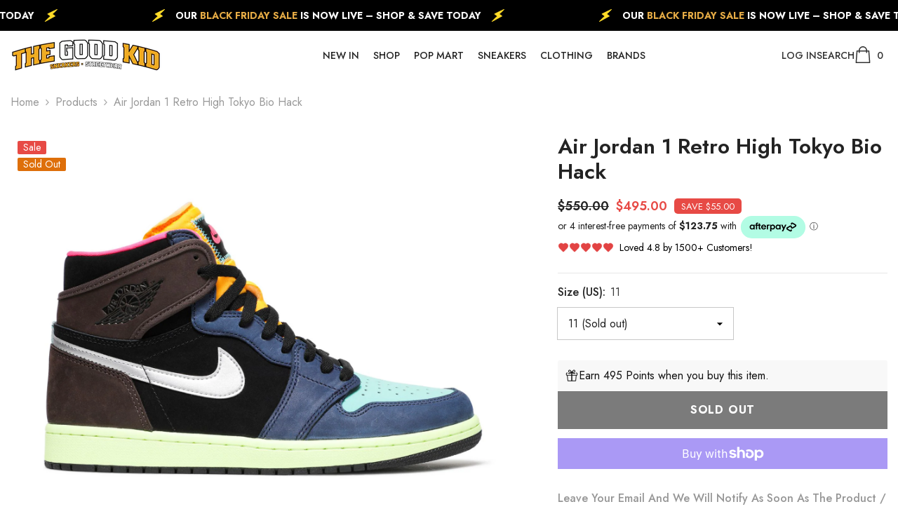

--- FILE ---
content_type: text/html; charset=utf-8
request_url: https://thegoodkid.au/products/air-jordan-1-retro-high-tokyo-bio-hack?variant=41593660309587&section_id=template--16240746135635__main
body_size: 23114
content:
<div id="shopify-section-template--16240746135635__main" class="shopify-section"><link href="//thegoodkid.au/cdn/shop/t/4/assets/component-product.css?v=121974951876806225111726975204" rel="stylesheet" type="text/css" media="all" />
<link href="//thegoodkid.au/cdn/shop/t/4/assets/component-price.css?v=113014100369699422931726975203" rel="stylesheet" type="text/css" media="all" />
<link href="//thegoodkid.au/cdn/shop/t/4/assets/component-badge.css?v=58385199191654577521726975202" rel="stylesheet" type="text/css" media="all" />
<link href="//thegoodkid.au/cdn/shop/t/4/assets/component-rte.css?v=82502160534158932881726975204" rel="stylesheet" type="text/css" media="all" />
<link href="//thegoodkid.au/cdn/shop/t/4/assets/component-share.css?v=23553761141326501681726975204" rel="stylesheet" type="text/css" media="all" />
<link href="//thegoodkid.au/cdn/shop/t/4/assets/component-tab.css?v=140244687997670630881726975204" rel="stylesheet" type="text/css" media="all" />
<link href="//thegoodkid.au/cdn/shop/t/4/assets/component-product-form.css?v=22444863787356217611726975204" rel="stylesheet" type="text/css" media="all" />
<link href="//thegoodkid.au/cdn/shop/t/4/assets/component-grid.css?v=14116691739327510611726975203" rel="stylesheet" type="text/css" media="all" />




    <style type="text/css">
    #ProductSection-template--16240746135635__main .productView-thumbnail .productView-thumbnail-link:after{
        padding-bottom: 148%;
    }

    #ProductSection-template--16240746135635__main .cursor-wrapper .counter {
        color: #191919;
    }

    #ProductSection-template--16240746135635__main .cursor-wrapper .counter #count-image:before {
        background-color: #191919;
    }

    #ProductSection-template--16240746135635__main .custom-cursor__inner .arrow:before,
    #ProductSection-template--16240746135635__main .custom-cursor__inner .arrow:after {
        background-color: #000000;
    }

    #ProductSection-template--16240746135635__main .tabs-contents .toggleLink,
    #ProductSection-template--16240746135635__main .tabs .tab .tab-title {
        font-size: 18px;
        font-weight: 600;
        text-transform: none;
        padding-top: 15px;
        padding-bottom: 15px;
    }

    

    

    @media (max-width: 1024px) {
        
    }

    @media (max-width: 550px) {
        #ProductSection-template--16240746135635__main .tabs-contents .toggleLink,
        #ProductSection-template--16240746135635__main .tabs .tab .tab-title {
            font-size: 16px;
        }
    }

    @media (max-width: 767px) {
        #ProductSection-template--16240746135635__main {
            padding-top: 0px;
            padding-bottom: 0px;
        }
        
        
        
    }

    @media (min-width: 1025px) {
        
    }

    @media (min-width: 768px) and (max-width: 1199px) {
        #ProductSection-template--16240746135635__main {
            padding-top: 0px;
            padding-bottom: 0px;
        }
    }

    @media (min-width: 1200px) {
        #ProductSection-template--16240746135635__main {
            padding-top: 0px;
            padding-bottom: 0px;
        }
    }
</style>
<script>
    window.product_inven_array_7233573158995 = {
        
            '41593660309587': '0',
        
    };

    window.selling_array_7233573158995 = {
        
            '41593660309587': 'deny',
        
    };

    window.subtotal = {
        show: false,
        style: 1,
        text: `Add To Cart - [value]`
    };
  
    window.variant_image_group = 'false';
  
</script><div class="popup product-details product-default" data-section-id="template--16240746135635__main" data-section-type="product" id="ProductSection-template--16240746135635__main" data-has-combo="false" data-image-opo>
    
<div class="productView-moreItem moreItem-breadcrumb "
            style="--spacing-top: 10px;
            --spacing-bottom: 20px;
            --spacing-top-mb: 0px;
            --spacing-bottom-mb: 0px;
            --breadcrumb-bg:rgba(0,0,0,0);
            --breadcrumb-mb-bg: #f6f6f6;
            "
        >
            
                <div class="breadcrumb-bg">
            
                <div class="container">
                    

<link href="//thegoodkid.au/cdn/shop/t/4/assets/component-breadcrumb.css?v=20837817899444488451726975202" rel="stylesheet" type="text/css" media="all" /><breadcrumb-component class="breadcrumb-container style--line_clamp_1" data-collection-title="" data-collection-all="/collections/all">
        <nav class="breadcrumb breadcrumb-left" role="navigation" aria-label="breadcrumbs">
        <a class="link home-link" href="/">Home</a><span class="separate" aria-hidden="true"><svg xmlns="http://www.w3.org/2000/svg" viewBox="0 0 24 24"><path d="M 7.75 1.34375 L 6.25 2.65625 L 14.65625 12 L 6.25 21.34375 L 7.75 22.65625 L 16.75 12.65625 L 17.34375 12 L 16.75 11.34375 Z"></path></svg></span>
                <span>Air Jordan 1 Retro High Tokyo Bio Hack</span><span class="observe-element" style="width: 1px; height: 1px; background: transparent; display: inline-block; flex-shrink: 0;"></span>
        </nav>
    </breadcrumb-component>
    <script type="text/javascript">
        if (typeof breadcrumbComponentDeclare == 'undefined') {
            class BreadcrumbComponent extends HTMLElement {
                constructor() {
                    super();
                    this.firstPostCollection();
                    this.getCollection();
                }

                connectedCallback() {
                    this.firstLink = this.querySelector('.link.home-link')
                    this.lastLink = this.querySelector('.observe-element')
                    this.classList.add('initialized');
                    this.initObservers();
                }

                static createHandler(position = 'first', breadcrumb = null) {
                    const handler = (entries, observer) => {
                        entries.forEach(entry => {
                            if (breadcrumb == null) return observer.disconnect();
                            if (entry.isIntersecting ) {
                                breadcrumb.classList.add(`disable-${position}`);
                            } else {
                                breadcrumb.classList.remove(`disable-${position}`);
                            }
                        })
                    }
                    return handler;
                }

                initObservers() {
                    const scrollToFirstHandler = BreadcrumbComponent.createHandler('first', this);
                    const scrollToLastHandler = BreadcrumbComponent.createHandler('last', this);
                    
                    this.scrollToFirstObserver = new IntersectionObserver(scrollToFirstHandler, { threshold: 1 });
                    this.scrollToLastObserver = new IntersectionObserver(scrollToLastHandler, { threshold: 0.6 });

                    this.scrollToFirstObserver.observe(this.firstLink);
                    this.scrollToLastObserver.observe(this.lastLink);
                }

                firstPostCollection() {
                    if (!document.body.matches('.template-collection')) return;
                    this.postCollection(true);
                    this.checkCollection();
                }

                postCollection(showCollection) {
                    const title = this.dataset.collectionTitle ? this.dataset.collectionTitle : "Products";
                    let collection = {name: title, url: window.location.pathname, show: showCollection};
                    localStorage.setItem('_breadcrumb_collection', JSON.stringify(collection));
                }

                checkCollection() {
                    document.addEventListener("click", (event) => {
                        const target = event.target;
                        if (!target.matches('.card-link')) return;
                        target.closest('.shopify-section[id*="product-grid"]') == null ? this.postCollection(false) : this.postCollection(true);
                    });
                }

                getCollection() {
                    if (!document.body.matches('.template-product')) return;
                    const collection = JSON.parse(localStorage.getItem('_breadcrumb_collection'));
                    let checkCollection = document.referrer.indexOf('/collections/') !== -1 && (new URL(document.referrer)).pathname == collection.url && collection && collection.show ? true : false;
                    const breadcrumb = `<a class="breadcrumb-collection animate--text" href="${checkCollection ? collection.url : this.dataset.collectionAll}">${checkCollection ? collection.name : "Products"}</a><span class="separate animate--text" aria-hidden="true"><svg xmlns="http://www.w3.org/2000/svg" viewBox="0 0 24 24"><path d="M 7.75 1.34375 L 6.25 2.65625 L 14.65625 12 L 6.25 21.34375 L 7.75 22.65625 L 16.75 12.65625 L 17.34375 12 L 16.75 11.34375 Z"></path></svg></span>`;
                    this.querySelectorAll('.separate')[0]?.insertAdjacentHTML("afterend", breadcrumb);
                }
            }   

            window.addEventListener('load', () => {
                customElements.define('breadcrumb-component', BreadcrumbComponent);
            })

            var breadcrumbComponentDeclare = BreadcrumbComponent;
        }
    </script>
                </div>
            
                </div>
            
        </div>
    
    <div class="container productView-container">
        <div class="productView halo-productView layout-3 positionMainImage--left productView-sticky" data-product-handle="air-jordan-1-retro-high-tokyo-bio-hack"><div class="productView-top">
                    <div class="halo-productView-left productView-images clearfix" data-image-gallery><div class="cursor-wrapper handleMouseLeave">
                                <div class="custom-cursor custom-cursor__outer">
                                    <div class="custom-cursor custom-cursor__inner">
                                        <span class="arrow arrow-bar fadeIn"></span>
                                    </div>
                                </div>
                            </div><div class="productView-images-wrapper" data-video-popup>
                            <div class="productView-image-wrapper"><div class="productView-badge badge-left halo-productBadges halo-productBadges--left date-46002988 date1-532"
        data-text-sale-badge="Sale"
        
        data-new-badge-number="30"
    ><span class="badge sale-badge" aria-hidden="true">Sale
</span><span class="badge sold-out-badge" aria-hidden="true">
                Sold out
            </span></div>
<div class="productView-nav style-1 image-fit-unset" 
                                    data-image-gallery-main
                                    data-arrows-desk="false"
                                    data-arrows-mobi="true"
                                    data-counter-mobi="false"
                                    data-media-count="1"
                                ><div class="productView-image productView-image-square fit-unset" data-index="1">
                                                    <div class="productView-img-container product-single__media" data-media-id="26856190935123"
                                                        
                                                    >
                                                        <div 
                                                            class="media" 
                                                             
                                                            
                                                        >
                                                            <img id="product-featured-image-26856190935123"
                                                                srcset="//thegoodkid.au/cdn/shop/files/7b3ac29622319dea503ddbecae57bc5d.jpg?v=1742353163"
                                                                src="//thegoodkid.au/cdn/shop/files/7b3ac29622319dea503ddbecae57bc5d.jpg?v=1742353163"
                                                                data-src="//thegoodkid.au/cdn/shop/files/7b3ac29622319dea503ddbecae57bc5d.jpg?v=1742353163"
                                                                alt=""
                                                                sizes="(min-width: 2000px) 1500px, (min-width: 1200px) 1200px, (min-width: 768px) calc((100vw - 30px) / 2), calc(100vw - 20px)"
                                                                width="1600"
                                                                height="1140"
                                                                data-sizes="auto"
                                                                data-main-image
                                                                data-index="1"
                                                                data-cursor-image
                                                                
                                                            /></div>
                                                    </div>
                                                </div></div><div class="productView-videoPopup"></div></div><div class="productView-thumbnail-wrapper is-hidden-mobile">
                                    <div class="productView-for clearfix" data-max-thumbnail-to-show="4"><div class="productView-thumbnail" data-media-id="template--16240746135635__main-26856190935123">
                                                        <div class="productView-thumbnail-link" data-image="//thegoodkid.au/cdn/shop/files/7b3ac29622319dea503ddbecae57bc5d_large.jpg?v=1742353163">
                                                            <img srcset="//thegoodkid.au/cdn/shop/files/7b3ac29622319dea503ddbecae57bc5d_medium.jpg?v=1742353163" src="//thegoodkid.au/cdn/shop/files/7b3ac29622319dea503ddbecae57bc5d_medium.jpg?v=1742353163" alt="Air Jordan 1 Retro High Tokyo Bio Hack"  /></div>
                                                    </div></div>
                                </div></div>
                    </div>
                    <div class="halo-productView-right productView-details clearfix">
                        <div class="productView-product clearfix"><div class="productView-moreItem"
                                            style="--spacing-top: 0px;
                                            --spacing-bottom: 0px"
                                        >
                                            <h1 class="productView-title" style="--color-title: #232323;--fontsize-text: 30px;--fontsize-mb-text: 28px;"><span>Air Jordan 1 Retro High Tokyo Bio Hack</span></h1>
                                        </div>
                                        <div class="productView-moreItem"
                                            style="--spacing-top: 20px;
                                            --spacing-bottom: 0px;
                                            --fontsize-text: 18px"
                                        >
                                            
                                                <div class="productView-price no-js-hidden clearfix" id="product-price-7233573158995"><div class="price price--medium price--sold-out  price--on-sale ">
    <dl><div class="price__regular"><dd class="price__last"><span class="price-item price-item--regular">$495.00</span></dd>
        </div>
        <div class="price__sale show_saved_price"><dd class="price__compare" data-compare="55000"><s class="price-item price-item--regular">$550.00</s></dd><dd class="price__last" data-last="49500"><span class="price-item price-item--sale">$495.00</span></dd><div class="price__saved"><span class="price-item price-item--saved">Save $55.00</span></div></div>
        <small class="unit-price caption hidden">
            <dt class="visually-hidden">Unit price</dt>
            <dd class="price__last"><span></span><span aria-hidden="true">/</span><span class="visually-hidden">&nbsp;per&nbsp;</span><span></span></dd>
        </small>
    </dl>
</div>
</div>
                                            
                                        </div><div id="shopify-block-AWS94aVFFc0sxZzV0S__afterpay_on_site_messaging_payments_messaging_TDaqx6" class="shopify-block shopify-app-block">
<!-- BEGIN app snippet: messaging-component -->

<style data-shopify>
  #placement-AWS94aVFFc0sxZzV0S__afterpay_on_site_messaging_payments_messaging_TDaqx6 {
    text-align: inherit;
    
      margin-top: 0px;
    
    
      margin-bottom: 0px;
    
    
  }
  
    @media only screen and (max-width: 749px) {
      #placement-AWS94aVFFc0sxZzV0S__afterpay_on_site_messaging_payments_messaging_TDaqx6 {
        text-align: inherit;
        
          margin-top: 0px;
        
        
          margin-bottom: 16px;
        
      }
    }
  
</style>

<square-placement
    id="placement-AWS94aVFFc0sxZzV0S__afterpay_on_site_messaging_payments_messaging_TDaqx6"
    data-mpid="fef9b3-2.myshopify.com"
    data-currency="AUD"
    data-consumer-locale="en_AU"
    data-amount="495.00"
    data-size="sm"
    data-show-lower-limit="true"
    data-show-upper-limit="true"
    data-show-if-outside-limits="true"
    data-intro-text="or"
    data-show-interest-free="true"
    data-payment-amount-is-bold="true"
    data-show-with="true"
    data-logo-type="badge"
    
      data-badge-theme="black-on-mint"
    
    data-modal-link-style="circled-info-icon"
    data-modal-theme="mint"
    data-platform="shopify-app-blocks"
></square-placement>

<script>

  
  

</script>






<!-- END app snippet -->


</div>
<style>
:root {
  --social-proof-text-color: #000000;
  --social-proof-heart-color: #E24343;
}

.social-proof-slide__block-rating {
    display: flex;
    align-items: center;
    justify-content: flex-start;
    font-size: 14px;

}

.social-proof-slide__block-hearts {
    display: flex;
    margin-right: 8px;
    color: var(--social-proof-heart-color);
}

.social-proof-slide__block-rating-text {
    display: inline;
    color: var(--social-proof-text-color);
    content: var(--social-proof-rating-text);
}

.social-proof-heart {
    margin: 0;
    padding: 0;
    display: flex;
    justify-content: center;
    align-items: center;
    width: 16px;
    height: 16px;
}

.social-proof-heart svg {
    width: 16px;
    height: 16px;
    fill: var(--social-proof-heart-color);
}
</style>
<link rel="canonical" href="https://thegoodkid.au/products/air-jordan-1-retro-high-tokyo-bio-hack">
<meta property="og:image" content="https://cdn.shopify.com/s/files/1/0580/0430/8051/files/7b3ac29622319dea503ddbecae57bc5d.jpg?v=1742353163" />
<meta property="og:image:secure_url" content="https://cdn.shopify.com/s/files/1/0580/0430/8051/files/7b3ac29622319dea503ddbecae57bc5d.jpg?v=1742353163" />
<meta property="og:image:width" content="1600" />
<meta property="og:image:height" content="1140" />
</head>
<body>

<div class="social-proof-slide__block-rating mt-2">
  <span class="social-proof-slide__block-hearts">
    <span class="social-proof-heart">
      <svg xmlns="http://www.w3.org/2000/svg" viewBox="0 0 24 24">
        <path d="M12 21.35l-1.45-1.32C5.4 15.36 2 12.28 2 8.5 2 5.42 4.42 3 7.5 3c1.74 0 3.41.81 4.5 2.09C13.09 3.81 14.76 3 16.5 3 19.58 3 22 5.42 22 8.5c0 3.78-3.4 6.86-8.55 11.54L12 21.35z"/>
      </svg>
    </span>
    <span class="social-proof-heart">
      <svg xmlns="http://www.w3.org/2000/svg" viewBox="0 0 24 24">
        <path d="M12 21.35l-1.45-1.32C5.4 15.36 2 12.28 2 8.5 2 5.42 4.42 3 7.5 3c1.74 0 3.41.81 4.5 2.09C13.09 3.81 14.76 3 16.5 3 19.58 3 22 5.42 22 8.5c0 3.78-3.4 6.86-8.55 11.54L12 21.35z"/>
      </svg>
    </span>
    <span class="social-proof-heart">
      <svg xmlns="http://www.w3.org/2000/svg" viewBox="0 0 24 24">
        <path d="M12 21.35l-1.45-1.32C5.4 15.36 2 12.28 2 8.5 2 5.42 4.42 3 7.5 3c1.74 0 3.41.81 4.5 2.09C13.09 3.81 14.76 3 16.5 3 19.58 3 22 5.42 22 8.5c0 3.78-3.4 6.86-8.55 11.54L12 21.35z"/>
      </svg>
    </span>
    <span class="social-proof-heart">
      <svg xmlns="http://www.w3.org/2000/svg" viewBox="0 0 24 24">
        <path d="M12 21.35l-1.45-1.32C5.4 15.36 2 12.28 2 8.5 2 5.42 4.42 3 7.5 3c1.74 0 3.41.81 4.5 2.09C13.09 3.81 14.76 3 16.5 3 19.58 3 22 5.42 22 8.5c0 3.78-3.4 6.86-8.55 11.54L12 21.35z"/>
      </svg>
    </span>
    <span class="social-proof-heart">
      <svg xmlns="http://www.w3.org/2000/svg" viewBox="0 0 24 24">
        <path d="M12 21.35l-1.45-1.32C5.4 15.36 2 12.28 2 8.5 2 5.42 4.42 3 7.5 3c1.74 0 3.41.81 4.5 2.09C13.09 3.81 14.76 3 16.5 3 19.58 3 22 5.42 22 8.5c0 3.78-3.4 6.86-8.55 11.54L12 21.35z"/>
      </svg>
    </span>
  </span>
  <span class="social-proof-slide__block-rating-text">
    Loved 4.8 by 1500+ Customers!
  </span>
</div>

                                            <div class="productView-moreItem productView-moreItem-product-variant"
                                                style="--spacing-top: 6px;
                                                --spacing-bottom: 0px"
                                            ><div class="productView-options has-border-top" style="--color-border: #e6e6e6" data-lang="en" data-default-lang="au"><div class="productView-variants halo-productOptions" id="product-option-7233573158995"  data-type="dropdown"><variant-selects class="no-js-hidden product-option has-default" data-product="7233573158995" data-section="template--16240746135635__main" data-url="/products/air-jordan-1-retro-high-tokyo-bio-hack"><div class="product-form__input product-form__input--dropdown" data-product-attribute="set-select" data-option-index="0">
                            <label class="form__label" for="option-0">
                                Size (US):
                                <span data-header-option>
                                    11
                                </span>
                            </label>
                            <div class="form__select select">
                                <select id="option-0"
                                    class="select__select"
                                    name="options[Size (US)]"
                                ><option value="11" selected="selected">
                                            11
                                        </option></select>
                            </div>
                        </div><script type="application/json">
                        [{"id":41593660309587,"title":"11","option1":"11","option2":null,"option3":null,"sku":"85-L3265","requires_shipping":true,"taxable":true,"featured_image":null,"available":false,"name":"Air Jordan 1 Retro High Tokyo Bio Hack - 11","public_title":"11","options":["11"],"price":49500,"weight":0,"compare_at_price":55000,"inventory_management":"shopify","barcode":"3Q8MOT5XBU27","requires_selling_plan":false,"selling_plan_allocations":[]}]
                    </script>
                </variant-selects></div>
        <noscript>
            <div class="product-form__input">
                <label class="form__label" for="Variants-template--16240746135635__main">
                    Product variants
                </label>
                <div class="select">
                <select name="id" id="Variants-template--16240746135635__main" class="select__select" form="product-form"><option
                            selected="selected"
                            disabled
                            value="41593660309587"
                        >
                            11
 - Sold out
                            - $495.00
                        </option></select>
            </div>
          </div>
        </noscript></div>
                                            </div>
                                        
<div class="productView-moreItem"
                                            style="--spacing-top: 0px;
                                            --spacing-bottom: 30px"
                                        >
                                            
                                        </div><div id="shopify-block-Ab0Y3c1dzWjZwRU8ya__smile_io_smile_points_on_product_page_q8WeKz" class="shopify-block shopify-app-block">





<div><section class="slp_1d97ce" style="--primary-colour:#121212;--secondary-colour:#f8f8f8;"><div class="slp_fcec57  slp_4f77b0   "><div class="slp_a1e93a slp_96a4ba"><span class="slp_5f0014" aria-hidden="false"><div class="slp_13efdb"></div></span></div></div></section></div>

<script type="text/javascript" data-smile-block-init>
  (function() {
    var liquidVars = {
      appBlockId: 'shopify-block-Ab0Y3c1dzWjZwRU8ya__smile_io_smile_points_on_product_page_q8WeKz',
      primaryColour: '#121212',
      secondaryColour: '#f8f8f8',
      targetProduct: JSON.parse(JSON.stringify({"id":7233573158995,"title":"Air Jordan 1 Retro High Tokyo Bio Hack","handle":"air-jordan-1-retro-high-tokyo-bio-hack","description":"\u003cp\u003e\u003cmeta charset=\"utf-8\"\u003eAuthentic, fast shipping, click \u0026amp; collect\u003c\/p\u003e","published_at":"2024-06-06T09:59:15+10:00","created_at":"2024-04-11T06:31:44+10:00","vendor":"Air Jordan","type":"","tags":["blackfridaysale"],"price":49500,"price_min":49500,"price_max":49500,"available":false,"price_varies":false,"compare_at_price":55000,"compare_at_price_min":55000,"compare_at_price_max":55000,"compare_at_price_varies":false,"variants":[{"id":41593660309587,"title":"11","option1":"11","option2":null,"option3":null,"sku":"85-L3265","requires_shipping":true,"taxable":true,"featured_image":null,"available":false,"name":"Air Jordan 1 Retro High Tokyo Bio Hack - 11","public_title":"11","options":["11"],"price":49500,"weight":0,"compare_at_price":55000,"inventory_management":"shopify","barcode":"3Q8MOT5XBU27","requires_selling_plan":false,"selling_plan_allocations":[]}],"images":["\/\/thegoodkid.au\/cdn\/shop\/files\/7b3ac29622319dea503ddbecae57bc5d.jpg?v=1742353163"],"featured_image":"\/\/thegoodkid.au\/cdn\/shop\/files\/7b3ac29622319dea503ddbecae57bc5d.jpg?v=1742353163","options":["Size (US)"],"media":[{"alt":null,"id":26856190935123,"position":1,"preview_image":{"aspect_ratio":1.404,"height":1140,"width":1600,"src":"\/\/thegoodkid.au\/cdn\/shop\/files\/7b3ac29622319dea503ddbecae57bc5d.jpg?v=1742353163"},"aspect_ratio":1.404,"height":1140,"media_type":"image","src":"\/\/thegoodkid.au\/cdn\/shop\/files\/7b3ac29622319dea503ddbecae57bc5d.jpg?v=1742353163","width":1600}],"requires_selling_plan":false,"selling_plan_groups":[],"content":"\u003cp\u003e\u003cmeta charset=\"utf-8\"\u003eAuthentic, fast shipping, click \u0026amp; collect\u003c\/p\u003e"})),
      productPrice: '495.00',
      isGiftCard: false,
      shouldShowIcon: true,
      shouldShowPointsLabel: true,
      pointsTextLoggedIn: 
        new DOMParser().parseFromString(decodeURIComponent("&lt;p&gt;Earn%20[points_amount]%20when%20you%20buy%20this%20item.&lt;/p&gt;"), 'text/html').body.innerText
      ,
      pointsTextLoggedOut: 
        new DOMParser().parseFromString(decodeURIComponent("&lt;p&gt;Members%20earn%20[points_amount]%20when%20they%20buy%20this%20item.%20&lt;a%20href=&quot;/account/register/&quot;&gt;Sign%20up&lt;/a&gt;%20or%20&lt;a%20href=&quot;/account/login/&quot;&gt;log%20in&lt;/a&gt;.&lt;/p&gt;"), 'text/html').body.innerText
      ,
    };

    var env = {
      publicSmileApiHost: 'platform.smile.io',
    };

    

    "use strict";var __webpack_modules__={432:(e,t)=>{Object.defineProperty(t,"__esModule",{value:!0})},491:(e,t,r)=>{Object.defineProperty(t,"__esModule",{value:!0}),t.getCustomerLanguage=function(){var e,t=null===(e=globalThis.Shopify)||void 0===e?void 0:e.locale;if(!t)return n.defaultLanguage;if(n.supportedLanguages.includes(t))return t;var r=t.split("-")[0];if(n.supportedLanguages.includes(r))return r;return n.defaultLanguage};var n=r(6085)},892:(e,t,r)=>{Object.defineProperty(t,"__esModule",{value:!0}),t.isFreeProductRewardForCustomerAccountPageExtension=t.isFreeProductReward=t.RewardType=void 0;var n,i=r(7669);!function(e){e.FreeProduct="shopify_price_rule_free_product",e.FixedDiscount="shopify_price_rule_fixed_amount_discount",e.PercentageDiscount="shopify_price_rule_percentage_discount",e.PosFixedDiscount="shopify_pos_fixed_amount_discount",e.PosPercentageDiscount="shopify_pos_percentage_discount"}(n||(t.RewardType=n={})),t.isFreeProductReward=(0,i.makeTypeGuard)(n.FreeProduct);t.isFreeProductRewardForCustomerAccountPageExtension=function(e){return(0,t.isFreeProductReward)(e)&&!!e.externalProduct}},1148:(e,t)=>{Object.defineProperty(t,"__esModule",{value:!0}),t.truncate=void 0,t.camelise=function(e){return e.replace(/([-_][a-z])/g,function(e){return e.slice(1).toUpperCase()})},t.snakify=function(e){return e.replace(/([a-z][A-Z])/g,function(e){return"".concat(e[0],"_").concat(e[1].toLowerCase())}).replace(/([a-z]-[a-z])/g,function(e){return"".concat(e[0],"_").concat(e[2])})};t.truncate=function(e,t){return e.length>t?"".concat(e.substring(0,t),"..."):e}},1178:(e,t)=>{Object.defineProperty(t,"__esModule",{value:!0})},1362:(e,t)=>{Object.defineProperty(t,"__esModule",{value:!0})},1576:(e,t)=>{function r(e){return r="function"==typeof Symbol&&"symbol"==typeof Symbol.iterator?function(e){return typeof e}:function(e){return e&&"function"==typeof Symbol&&e.constructor===Symbol&&e!==Symbol.prototype?"symbol":typeof e},r(e)}function n(e){return"object"===r(e)&&null!==e&&!Array.isArray(e)&&e.constructor===Object}Object.defineProperty(t,"__esModule",{value:!0}),t.isPlainObject=n,t.transformKeys=function e(t,r){if(n(t))return Object.keys(t).reduce(function(n,i){return n[r(i)]=e(t[i],r),n},{});if(Array.isArray(t))return t.map(function(t){return e(t,r)});return t}},1856:(e,t,r)=>{Object.defineProperty(t,"__esModule",{value:!0}),t.snakifyKeys=function(e){return(0,i.transformKeys)(e,n.snakify)};var n=r(1148),i=r(1576)},2100:(e,t)=>{Object.defineProperty(t,"__esModule",{value:!0})},2182:function(e,t,r){var n=this&&this.__awaiter||function(e,t,r,n){return new(r||(r=Promise))(function(i,o){function a(e){try{c(n.next(e))}catch(e){o(e)}}function u(e){try{c(n.throw(e))}catch(e){o(e)}}function c(e){var t;e.done?i(e.value):(t=e.value,t instanceof r?t:new r(function(e){e(t)})).then(a,u)}c((n=n.apply(e,t||[])).next())})},i=this&&this.__generator||function(e,t){var r,n,i,o={label:0,sent:function(){if(1&i[0])throw i[1];return i[1]},trys:[],ops:[]},a=Object.create(("function"==typeof Iterator?Iterator:Object).prototype);return a.next=u(0),a.throw=u(1),a.return=u(2),"function"==typeof Symbol&&(a[Symbol.iterator]=function(){return this}),a;function u(u){return function(c){return function(u){if(r)throw new TypeError("Generator is already executing.");for(;a&&(a=0,u[0]&&(o=0)),o;)try{if(r=1,n&&(i=2&u[0]?n.return:u[0]?n.throw||((i=n.return)&&i.call(n),0):n.next)&&!(i=i.call(n,u[1])).done)return i;switch(n=0,i&&(u=[2&u[0],i.value]),u[0]){case 0:case 1:i=u;break;case 4:return o.label++,{value:u[1],done:!1};case 5:o.label++,n=u[1],u=[0];continue;case 7:u=o.ops.pop(),o.trys.pop();continue;default:if(!(i=o.trys,(i=i.length>0&&i[i.length-1])||6!==u[0]&&2!==u[0])){o=0;continue}if(3===u[0]&&(!i||u[1]>i[0]&&u[1]<i[3])){o.label=u[1];break}if(6===u[0]&&o.label<i[1]){o.label=i[1],i=u;break}if(i&&o.label<i[2]){o.label=i[2],o.ops.push(u);break}i[2]&&o.ops.pop(),o.trys.pop();continue}u=t.call(e,o)}catch(e){u=[6,e],n=0}finally{r=i=0}if(5&u[0])throw u[1];return{value:u[0]?u[1]:void 0,done:!0}}([u,c])}}};Object.defineProperty(t,"__esModule",{value:!0}),t.fetchCustomerData=function(e){return n(this,void 0,void 0,function(){var t,r,n;return i(this,function(i){switch(i.label){case 0:return t={isGuest:!0,customer:null},e.digest?(t.isGuest=!1,r=u(e),[4,(0,o.fetchIdentifiedCustomer)(e,r)]):[3,2];case 1:n=i.sent().customer,t.customer=n,i.label=2;case 2:return[2,t]}})})},t.fetchProgramConfiguration=function(e){return n(this,void 0,void 0,function(){var t,r,n;return i(this,function(i){switch(i.label){case 0:return t=u(e),[4,(0,o.fetchProgramData)(e.channelKey,t,"/shopify_extensions/init/points_on_product_page")];case 1:return r=i.sent(),[4,(0,o.fetchActivityRules)(r.account.id,t)];case 2:return n=i.sent(),[2,{programData:r,activityRules:n}]}})})};var o=r(9768),a=r(491),u=function(e){var t=e.channelKey;return new Headers({Accept:"application/json","Smile-Channel-Key":t,"Smile-Client":"smile-shopify-app-extensions","Content-Type":"application/json","X-Smile-Language":(0,a.getCustomerLanguage)()})}},2523:(e,t)=>{Object.defineProperty(t,"__esModule",{value:!0})},2548:(e,t)=>{Object.defineProperty(t,"__esModule",{value:!0})},2937:(e,t)=>{Object.defineProperty(t,"__esModule",{value:!0})},2978:(e,t)=>{Object.defineProperty(t,"__esModule",{value:!0})},3086:(e,t)=>{Object.defineProperty(t,"__esModule",{value:!0}),t.parse=function(e){var t;/,\d{3}/.exec(e)?t=",":/\.\d{3}/.exec(e)&&(t="\\.");t&&(e=e.replace(new RegExp(t,"g"),""));return e=e.replace(/,(\d{2})$/,".$1"),Number(e)}},3243:(e,t,r)=>{Object.defineProperty(t,"__esModule",{value:!0}),t.window=t.history=void 0,t.history=r.g.history,t.window=r.g.window},3291:(e,t)=>{Object.defineProperty(t,"__esModule",{value:!0})},3317:(e,t)=>{Object.defineProperty(t,"__esModule",{value:!0}),t.isVariablePointsProduct=t.isFixedPointsProduct=void 0;t.isFixedPointsProduct=function(e){return"fixed"===(null==e?void 0:e.exchangeType)};t.isVariablePointsProduct=function(e){return"variable"===(null==e?void 0:e.exchangeType)}},3468:(e,t)=>{Object.defineProperty(t,"__esModule",{value:!0})},3491:(e,t)=>{Object.defineProperty(t,"__esModule",{value:!0})},3618:(e,t)=>{var r;Object.defineProperty(t,"__esModule",{value:!0}),t.ReferralStatus=void 0,function(e){e.Blocked="blocked",e.Cancelled="cancelled",e.Completed="completed",e.Pending="pending"}(r||(t.ReferralStatus=r={}))},3685:(e,t,r)=>{Object.defineProperty(t,"__esModule",{value:!0}),t.isVariableCustomerPointsProduct=t.isFixedCustomerPointsProduct=void 0;var n=r(3317);t.isFixedCustomerPointsProduct=function(e){return(0,n.isFixedPointsProduct)(null==e?void 0:e.pointsProduct)};t.isVariableCustomerPointsProduct=function(e){return(0,n.isVariablePointsProduct)(null==e?void 0:e.pointsProduct)}},3740:function(e,t,r){var n=this&&this.__assign||function(){return n=Object.assign||function(e){for(var t,r=1,n=arguments.length;r<n;r++)for(var i in t=arguments[r])Object.prototype.hasOwnProperty.call(t,i)&&(e[i]=t[i]);return e},n.apply(this,arguments)};Object.defineProperty(t,"__esModule",{value:!0}),t.getProps=function(e){var t,r,a,u=e.programConfigurationData,c=e.customerData,s=e.liquidVars,l=null!=u?u:{},d=l.programData,p=l.activityRules;if(!d||!c)return null;var f=!!(null===(t=window.Shopify)||void 0===t?void 0:t.designMode);f&&(c={isGuest:!1,customer:(null==c?void 0:c.customer)?n(n({},c.customer),{state:"member"}):c.customer});var y=c.isGuest,_=c.customer,h=d.pointsProgram,v=null==h?void 0:h.isEnabled,b="disabled"===(null==_?void 0:_.state),m="earn"===d.account.candidateParticipation,g=null!==(r=null==p?void 0:p.filter(function(e){return(0,o.isOnlineOrderActivityRule)(e)&&e.isEnabled}))&&void 0!==r?r:[],w=(0,i.parse)(s.productPrice),P=null===(a=window.Shopify)||void 0===a?void 0:a.currency.rate,O=P?w/P:w;return{primaryColour:s.primaryColour,secondaryColour:s.secondaryColour,shouldShowIcon:s.shouldShowIcon,isPointsProgramEnabled:v,activeOnlineOrderEarningRules:g,activeActivityRuleBonuses:d.activeActivityRuleBonuses,isInThemeEditor:f,productPrice:O,isCustomerExcluded:b,isGuest:!!y,canGuestsEarn:m,pointsLabelSingular:h.pointsLabelSingular,pointsLabelPlural:h.pointsLabelPlural,isGiftCard:s.isGiftCard,targetProduct:s.targetProduct,excludedShopifyProductIds:d.excludedShopifyProductIds,previewScenario:s.previewScenario,shouldShowPointsLabel:s.shouldShowPointsLabel,pointsTextLoggedIn:s.pointsTextLoggedIn,pointsTextLoggedOut:s.pointsTextLoggedOut}};var i=r(3086),o=r(6311)},4020:(e,t)=>{Object.defineProperty(t,"__esModule",{value:!0})},4048:(e,t)=>{var r;Object.defineProperty(t,"__esModule",{value:!0}),t.VipTierTransitionType=void 0,function(e){e.Added="added",e.Demoted="demoted",e.Promoted="promoted",e.Removed="removed",e.Retained="retained"}(r||(t.VipTierTransitionType=r={}))},4068:(e,t)=>{Object.defineProperty(t,"__esModule",{value:!0})},4390:(e,t)=>{Object.defineProperty(t,"__esModule",{value:!0})},4424:(e,t)=>{Object.defineProperty(t,"__esModule",{value:!0})},4478:(e,t)=>{Object.defineProperty(t,"__esModule",{value:!0})},4508:(e,t)=>{Object.defineProperty(t,"__esModule",{value:!0})},4651:function(e,t,r){var n=this&&this.__createBinding||(Object.create?function(e,t,r,n){void 0===n&&(n=r);var i=Object.getOwnPropertyDescriptor(t,r);i&&!("get"in i?!t.__esModule:i.writable||i.configurable)||(i={enumerable:!0,get:function(){return t[r]}}),Object.defineProperty(e,n,i)}:function(e,t,r,n){void 0===n&&(n=r),e[n]=t[r]}),i=this&&this.__exportStar||function(e,t){for(var r in e)"default"===r||Object.prototype.hasOwnProperty.call(t,r)||n(t,e,r)};Object.defineProperty(t,"__esModule",{value:!0}),i(r(4424),t),i(r(4390),t),i(r(3468),t),i(r(4068),t)},4872:(e,t,r)=>{Object.defineProperty(t,"__esModule",{value:!0}),t.cameliseKeys=function(e){return(0,i.transformKeys)(e,n.camelise)};var n=r(1148),i=r(1576)},5184:(e,t)=>{Object.defineProperty(t,"__esModule",{value:!0})},5672:(e,t)=>{Object.defineProperty(t,"__esModule",{value:!0})},6085:(e,t)=>{Object.defineProperty(t,"__esModule",{value:!0}),t.defaultLanguage=t.supportedLanguages=void 0,t.supportedLanguages=["cs","da","de","en","es","fi","fr","hr","hu","it","ja","nb","nl","pl","pt-BR","ro","sv","tr","zh-CN","zh-TW"],t.defaultLanguage="en"},6311:function(e,t,r){var n=this&&this.__createBinding||(Object.create?function(e,t,r,n){void 0===n&&(n=r);var i=Object.getOwnPropertyDescriptor(t,r);i&&!("get"in i?!t.__esModule:i.writable||i.configurable)||(i={enumerable:!0,get:function(){return t[r]}}),Object.defineProperty(e,n,i)}:function(e,t,r,n){void 0===n&&(n=r),e[n]=t[r]}),i=this&&this.__exportStar||function(e,t){for(var r in e)"default"===r||Object.prototype.hasOwnProperty.call(t,r)||n(t,e,r)};Object.defineProperty(t,"__esModule",{value:!0}),i(r(4651),t),i(r(8510),t),i(r(8799),t),i(r(9961),t),i(r(2548),t),i(r(3491),t),i(r(9503),t),i(r(1178),t),i(r(5184),t),i(r(3685),t),i(r(5672),t),i(r(1362),t),i(r(3291),t),i(r(9382),t),i(r(2937),t),i(r(2100),t),i(r(6849),t),i(r(8657),t),i(r(3317),t),i(r(6627),t),i(r(2978),t),i(r(3618),t),i(r(892),t),i(r(9032),t),i(r(6969),t),i(r(4478),t),i(r(7621),t),i(r(6636),t),i(r(2523),t),i(r(7669),t),i(r(432),t),i(r(4048),t)},6345:function(e,t,r){var n=this&&this.__awaiter||function(e,t,r,n){return new(r||(r=Promise))(function(i,o){function a(e){try{c(n.next(e))}catch(e){o(e)}}function u(e){try{c(n.throw(e))}catch(e){o(e)}}function c(e){var t;e.done?i(e.value):(t=e.value,t instanceof r?t:new r(function(e){e(t)})).then(a,u)}c((n=n.apply(e,t||[])).next())})},i=this&&this.__generator||function(e,t){var r,n,i,o={label:0,sent:function(){if(1&i[0])throw i[1];return i[1]},trys:[],ops:[]},a=Object.create(("function"==typeof Iterator?Iterator:Object).prototype);return a.next=u(0),a.throw=u(1),a.return=u(2),"function"==typeof Symbol&&(a[Symbol.iterator]=function(){return this}),a;function u(u){return function(c){return function(u){if(r)throw new TypeError("Generator is already executing.");for(;a&&(a=0,u[0]&&(o=0)),o;)try{if(r=1,n&&(i=2&u[0]?n.return:u[0]?n.throw||((i=n.return)&&i.call(n),0):n.next)&&!(i=i.call(n,u[1])).done)return i;switch(n=0,i&&(u=[2&u[0],i.value]),u[0]){case 0:case 1:i=u;break;case 4:return o.label++,{value:u[1],done:!1};case 5:o.label++,n=u[1],u=[0];continue;case 7:u=o.ops.pop(),o.trys.pop();continue;default:if(!(i=o.trys,(i=i.length>0&&i[i.length-1])||6!==u[0]&&2!==u[0])){o=0;continue}if(3===u[0]&&(!i||u[1]>i[0]&&u[1]<i[3])){o.label=u[1];break}if(6===u[0]&&o.label<i[1]){o.label=i[1],i=u;break}if(i&&o.label<i[2]){o.label=i[2],o.ops.push(u);break}i[2]&&o.ops.pop(),o.trys.pop();continue}u=t.call(e,o)}catch(e){u=[6,e],n=0}finally{r=i=0}if(5&u[0])throw u[1];return{value:u[0]?u[1]:void 0,done:!0}}([u,c])}}},o=this&&this.__importDefault||function(e){return e&&e.__esModule?e:{default:e}};Object.defineProperty(t,"__esModule",{value:!0});var a=r(2182),u=r(3740),c=o(r(6506)),s=function(){function e(e){this.programConfigurationData=null,this.customerData=null,this.props=null,this.render=null,this.rerender=null,this.selectedVariantWatcher=null,this.liquidVars=e,this.initialise()}return e.prototype.destroy=function(){var e;null===(e=this.selectedVariantWatcher)||void 0===e||e.destroy(),this.selectedVariantWatcher=null},e.prototype.initialise=function(){var e=this;window.addEventListener("DOMContentLoaded",function(){n(e,void 0,void 0,function(){return i(this,function(e){switch(e.label){case 0:return[4,this.loadData()];case 1:return e.sent(),this.handleBlockInit(),[2]}})})}),document.addEventListener("smile-points-on-product-page:preload-completed",function(t){var r=t.detail;e.render=r.render,e.handleBlockInit()},{once:!0})},e.prototype.loadData=function(){return n(this,void 0,void 0,function(){var e,t,r;return i(this,function(n){switch(n.label){case 0:return e=document.querySelector(".smile-shopify-init"),window.fetch&&e?(t=e.dataset).channelKey?[4,Promise.all([(0,a.fetchProgramConfiguration)(t),(0,a.fetchCustomerData)(t)])]:[2,null]:[2,null];case 1:return r=n.sent(),this.programConfigurationData=r[0],this.customerData=r[1],[2]}})})},e.prototype.handleBlockInit=function(){var e=this,t=document.getElementById(this.liquidVars.appBlockId);if(t&&this.render&&(this.props=(0,u.getProps)({programConfigurationData:this.programConfigurationData,customerData:this.customerData,liquidVars:this.liquidVars}),this.props)){this.rerender=function(){e.render&&e.props&&e.render(t,e.props)};var r=this.liquidVars.targetProduct.variants;r.length>1&&(this.selectedVariantWatcher=new c.default({variants:r,onSelectedVariantChanged:function(t){var r,n,i;if(t&&e.props&&e.rerender){var o=t.price/100,a=null!==(i=null===(n=null===(r=window.Shopify)||void 0===r?void 0:r.currency)||void 0===n?void 0:n.rate)&&void 0!==i?i:1;e.props.productPrice=a?o/a:o,e.rerender()}}})),this.render(t,this.props)}},e}();t.default=s},6424:function(e,t){var r=this&&this.__spreadArray||function(e,t,r){if(r||2===arguments.length)for(var n,i=0,o=t.length;i<o;i++)!n&&i in t||(n||(n=Array.prototype.slice.call(t,0,i)),n[i]=t[i]);return e.concat(n||Array.prototype.slice.call(t))};function n(e,t,n){var i=e[t];e[t]=function(){for(var e=[],t=0;t<arguments.length;t++)e[t]=arguments[t];return n.apply(void 0,r([i],e,!1))},e[t].unwrap=function(){e[t]=i}}Object.defineProperty(t,"__esModule",{value:!0}),t.default=n,t.maybeWrapped=function(e){return e},t.wrapped=function(e){return e},t.wrapMethodWithAfterInvocationCallback=function(e,t,r){n(e,t,function(t){for(var n=[],i=1;i<arguments.length;i++)n[i-1]=arguments[i];var o=t.apply(e,n);return r.apply(void 0,n),o})}},6506:(e,t,r)=>{Object.defineProperty(t,"__esModule",{value:!0});var n=r(6424),i=r(3243),o=function(){function e(e){var t=e.variants,r=e.onSelectedVariantChanged;this.selectedVariant=null,this.hasWrappedHistoryModifiers=!1,this.variants=t,this.onSelectedVariantChanged=r;var n=this.getSelectedVariantId();this.selectedVariant=this.findVariantById(n),this.wrapHistoryModifiers()}return e.prototype.destroy=function(){this.restoreHistoryModifiers()},e.prototype.getSelectedVariantId=function(){var e=new URLSearchParams(i.window.location.search);return Number(e.get("variant"))},e.prototype.findVariantById=function(e){var t;return null!==(t=this.variants.find(function(t){return t.id===e}))&&void 0!==t?t:null},e.prototype.wrapHistoryModifiers=function(){var e=this;(0,n.wrapMethodWithAfterInvocationCallback)(i.history,"pushState",function(){e.handleSelectedVariantChanged()}),(0,n.wrapMethodWithAfterInvocationCallback)(i.history,"replaceState",function(){e.handleSelectedVariantChanged()}),this.hasWrappedHistoryModifiers=!0},e.prototype.restoreHistoryModifiers=function(){this.hasWrappedHistoryModifiers&&((0,n.wrapped)(i.history.pushState).unwrap(),(0,n.wrapped)(i.history.replaceState).unwrap(),this.hasWrappedHistoryModifiers=!1)},e.prototype.handleSelectedVariantChanged=function(){var e,t=this.getSelectedVariantId();t!==(null===(e=this.selectedVariant)||void 0===e?void 0:e.id)&&(this.selectedVariant=this.findVariantById(t),this.onSelectedVariantChanged(this.selectedVariant))},e}();t.default=o},6507:(e,t)=>{Object.defineProperty(t,"__esModule",{value:!0}),t.makeTypeGuard=void 0;t.makeTypeGuard=function(e){return function(t){return(null==t?void 0:t.type)===e}}},6627:(e,t)=>{Object.defineProperty(t,"__esModule",{value:!0})},6636:(e,t)=>{Object.defineProperty(t,"__esModule",{value:!0})},6849:(e,t)=>{Object.defineProperty(t,"__esModule",{value:!0})},6969:(e,t,r)=>{Object.defineProperty(t,"__esModule",{value:!0}),t.isVipRewardProgram=t.MilestoneType=t.isReferralsRewardProgram=t.isPointsRewardProgram=t.RewardProgramType=void 0;var n,i,o=r(7669);!function(e){e.Points="points",e.Referrals="referrals",e.Vip="milestone_vip"}(n||(t.RewardProgramType=n={})),t.isPointsRewardProgram=(0,o.makeTypeGuard)(n.Points),t.isReferralsRewardProgram=(0,o.makeTypeGuard)(n.Referrals),function(e){e.amountSpent="amount_spent",e.pointsEarned="points_earned"}(i||(t.MilestoneType=i={})),t.isVipRewardProgram=(0,o.makeTypeGuard)(n.Vip)},6977:(e,t)=>{Object.defineProperty(t,"__esModule",{value:!0})},7621:(e,t)=>{Object.defineProperty(t,"__esModule",{value:!0})},7669:function(e,t,r){var n=this&&this.__createBinding||(Object.create?function(e,t,r,n){void 0===n&&(n=r);var i=Object.getOwnPropertyDescriptor(t,r);i&&!("get"in i?!t.__esModule:i.writable||i.configurable)||(i={enumerable:!0,get:function(){return t[r]}}),Object.defineProperty(e,n,i)}:function(e,t,r,n){void 0===n&&(n=r),e[n]=t[r]}),i=this&&this.__exportStar||function(e,t){for(var r in e)"default"===r||Object.prototype.hasOwnProperty.call(t,r)||n(t,e,r)};Object.defineProperty(t,"__esModule",{value:!0}),i(r(6977),t),i(r(6507),t)},8289:function(e,t,r){var n=this&&this.__createBinding||(Object.create?function(e,t,r,n){void 0===n&&(n=r);var i=Object.getOwnPropertyDescriptor(t,r);i&&!("get"in i?!t.__esModule:i.writable||i.configurable)||(i={enumerable:!0,get:function(){return t[r]}}),Object.defineProperty(e,n,i)}:function(e,t,r,n){void 0===n&&(n=r),e[n]=t[r]}),i=this&&this.__exportStar||function(e,t){for(var r in e)"default"===r||Object.prototype.hasOwnProperty.call(t,r)||n(t,e,r)};Object.defineProperty(t,"__esModule",{value:!0}),i(r(4872),t),i(r(1856),t)},8510:(e,t)=>{Object.defineProperty(t,"__esModule",{value:!0})},8632:(e,t,r)=>{Object.defineProperty(t,"__esModule",{value:!0}),t.isDirectlyActionableActivityRule=t.isCustomActivityRule=t.isTwitterFollowActivityRule=t.isTwitterShareActivityRule=t.isTiktokFollowActivityRule=t.isOnlineOrderActivityRule=t.isInstagramFollowActivityRule=t.isFacebookShareActivityRule=t.isFacebookLikeActivityRule=t.isBirthdayActivityRule=t.isSignupActivityRule=t.isVariableActivityRule=t.isFixedActivityRule=t.RewardValueType=t.ActivityRuleType=void 0;var n,i,o=r(7669);!function(e){e.Signup="signup",e.Birthday="customer_birthday",e.FacebookLike="facebook_like",e.FacebookShare="facebook_share",e.InstagramFollow="instagram_follow",e.OnlineOrder="shopify_online_order",e.TiktokFollow="tiktok_follow",e.TwitterShare="twitter_share",e.TwitterFollow="twitter_follow",e.Custom="custom"}(n||(t.ActivityRuleType=n={})),function(e){e.Fixed="fixed",e.Variable="variable"}(i||(t.RewardValueType=i={}));t.isFixedActivityRule=function(e){return(null==e?void 0:e.rewardValueType)===i.Fixed};t.isVariableActivityRule=function(e){return(null==e?void 0:e.rewardValueType)===i.Variable},t.isSignupActivityRule=(0,o.makeTypeGuard)(n.Signup),t.isBirthdayActivityRule=(0,o.makeTypeGuard)(n.Birthday),t.isFacebookLikeActivityRule=(0,o.makeTypeGuard)(n.FacebookLike),t.isFacebookShareActivityRule=(0,o.makeTypeGuard)(n.FacebookShare),t.isInstagramFollowActivityRule=(0,o.makeTypeGuard)(n.InstagramFollow),t.isOnlineOrderActivityRule=(0,o.makeTypeGuard)(n.OnlineOrder),t.isTiktokFollowActivityRule=(0,o.makeTypeGuard)(n.TiktokFollow),t.isTwitterShareActivityRule=(0,o.makeTypeGuard)(n.TwitterShare),t.isTwitterFollowActivityRule=(0,o.makeTypeGuard)(n.TwitterFollow),t.isCustomActivityRule=(0,o.makeTypeGuard)(n.Custom);t.isDirectlyActionableActivityRule=function(e){return[n.FacebookLike,n.FacebookShare,n.InstagramFollow,n.TiktokFollow,n.TwitterShare,n.TwitterFollow].includes(null==e?void 0:e.type)}},8657:(e,t)=>{Object.defineProperty(t,"__esModule",{value:!0})},8799:function(e,t,r){var n=this&&this.__createBinding||(Object.create?function(e,t,r,n){void 0===n&&(n=r);var i=Object.getOwnPropertyDescriptor(t,r);i&&!("get"in i?!t.__esModule:i.writable||i.configurable)||(i={enumerable:!0,get:function(){return t[r]}}),Object.defineProperty(e,n,i)}:function(e,t,r,n){void 0===n&&(n=r),e[n]=t[r]}),i=this&&this.__exportStar||function(e,t){for(var r in e)"default"===r||Object.prototype.hasOwnProperty.call(t,r)||n(t,e,r)};Object.defineProperty(t,"__esModule",{value:!0}),i(r(8632),t),i(r(4508),t),i(r(4020),t)},8885:function(e,t,r){var n=this&&this.__importDefault||function(e){return e&&e.__esModule?e:{default:e}};Object.defineProperty(t,"__esModule",{value:!0});var i=n(r(6345));!function(e){var t=new i.default(e);window.addEventListener("pagehide",function(){null==t||t.destroy(),t=null},{once:!0})}(liquidVars)},9032:(e,t)=>{Object.defineProperty(t,"__esModule",{value:!0})},9382:(e,t)=>{Object.defineProperty(t,"__esModule",{value:!0})},9503:(e,t)=>{Object.defineProperty(t,"__esModule",{value:!0}),t.isPaginatedResourceType=void 0;t.isPaginatedResourceType=function(e){return["pointsTransactions","referrals","rewardFulfillments","vipTierChanges"].includes(e)}},9768:function(e,t,r){var n=this&&this.__awaiter||function(e,t,r,n){return new(r||(r=Promise))(function(i,o){function a(e){try{c(n.next(e))}catch(e){o(e)}}function u(e){try{c(n.throw(e))}catch(e){o(e)}}function c(e){var t;e.done?i(e.value):(t=e.value,t instanceof r?t:new r(function(e){e(t)})).then(a,u)}c((n=n.apply(e,t||[])).next())})},i=this&&this.__generator||function(e,t){var r,n,i,o={label:0,sent:function(){if(1&i[0])throw i[1];return i[1]},trys:[],ops:[]},a=Object.create(("function"==typeof Iterator?Iterator:Object).prototype);return a.next=u(0),a.throw=u(1),a.return=u(2),"function"==typeof Symbol&&(a[Symbol.iterator]=function(){return this}),a;function u(u){return function(c){return function(u){if(r)throw new TypeError("Generator is already executing.");for(;a&&(a=0,u[0]&&(o=0)),o;)try{if(r=1,n&&(i=2&u[0]?n.return:u[0]?n.throw||((i=n.return)&&i.call(n),0):n.next)&&!(i=i.call(n,u[1])).done)return i;switch(n=0,i&&(u=[2&u[0],i.value]),u[0]){case 0:case 1:i=u;break;case 4:return o.label++,{value:u[1],done:!1};case 5:o.label++,n=u[1],u=[0];continue;case 7:u=o.ops.pop(),o.trys.pop();continue;default:if(!(i=o.trys,(i=i.length>0&&i[i.length-1])||6!==u[0]&&2!==u[0])){o=0;continue}if(3===u[0]&&(!i||u[1]>i[0]&&u[1]<i[3])){o.label=u[1];break}if(6===u[0]&&o.label<i[1]){o.label=i[1],i=u;break}if(i&&o.label<i[2]){o.label=i[2],o.ops.push(u);break}i[2]&&o.ops.pop(),o.trys.pop();continue}u=t.call(e,o)}catch(e){u=[6,e],n=0}finally{r=i=0}if(5&u[0])throw u[1];return{value:u[0]?u[1]:void 0,done:!0}}([u,c])}}},o=this&&this.__importDefault||function(e){return e&&e.__esModule?e:{default:e}};Object.defineProperty(t,"__esModule",{value:!0}),t.fetchProgramData=function(e,t,r){return n(this,void 0,void 0,function(){var n,o,c,s;return i(this,function(i){switch(i.label){case 0:return n="https://".concat(a.default.PUBLIC_SMILE_API_HOST).concat(r,"?channel_key=").concat(e),(null===(s=window.Shopify)||void 0===s?void 0:s.designMode)&&(n+="&no_cache=true"),[4,fetch(n,{method:"GET",headers:t})];case 1:return o=i.sent(),c=u.cameliseKeys,[4,o.json()];case 2:return[2,c.apply(void 0,[i.sent()])]}})})},t.fetchIdentifiedCustomer=function(e,t){return n(this,void 0,void 0,function(){var r,n;return i(this,function(i){switch(i.label){case 0:return[4,fetch("https://".concat(a.default.PUBLIC_SMILE_API_HOST,"/shopify_extensions/theme/identify_customer"),{method:"POST",headers:t,body:JSON.stringify({customer:{accepts_marketing:e.customerAcceptsMarketing,email:e.customerEmail,first_name:e.customerFirstName,id:e.customerId,last_name:e.customerLastName,orders_count:e.customerOrdersCount,tags:e.customerTags,total_spent:e.customerTotalSpent},digest:e.digest})})];case 1:return r=i.sent(),n=u.cameliseKeys,[4,r.json()];case 2:return[2,n.apply(void 0,[i.sent()])]}})})},t.fetchActivityRules=function(e,t){return n(this,void 0,void 0,function(){var r,n;return i(this,function(i){switch(i.label){case 0:return[4,fetch("https://".concat(a.default.PUBLIC_SMILE_API_HOST,"/shopify_extensions/activity_rules?account_id=").concat(e.toString()),{method:"GET",headers:t})];case 1:return r=i.sent(),n=u.cameliseKeys,[4,r.json()];case 2:return[2,n.apply(void 0,[i.sent()]).activityRules]}})})},t.fetchCustomerPointsProducts=function(e,t,r){return n(this,void 0,void 0,function(){var n,o,c;return i(this,function(i){switch(i.label){case 0:return(n=new Headers(r)).set("Authorization","Bearer ".concat(t)),[4,fetch("https://".concat(a.default.PUBLIC_SMILE_API_HOST,"/shopify_extensions/customer_points_products?customer_id=").concat(e.id.toString()),{method:"GET",headers:n})];case 1:return o=i.sent(),c=u.cameliseKeys,[4,o.json()];case 2:return[2,c.apply(void 0,[i.sent()]).customerPointsProducts]}})})};var a=o(r(9896)),u=r(8289)},9896:(e,t,r)=>{r.r(t),r.d(t,{default:()=>n});const n={PUBLIC_SMILE_API_HOST:"platform.smile.io",PUBLIC_SMILE_UI_HOST:"js.smile.io"}},9961:(e,t)=>{Object.defineProperty(t,"__esModule",{value:!0})}},__webpack_module_cache__={};function __webpack_require__(e){var t=__webpack_module_cache__[e];if(void 0!==t)return t.exports;var r=__webpack_module_cache__[e]={exports:{}};return __webpack_modules__[e].call(r.exports,r,r.exports,__webpack_require__),r.exports}__webpack_require__.d=(e,t)=>{for(var r in t)__webpack_require__.o(t,r)&&!__webpack_require__.o(e,r)&&Object.defineProperty(e,r,{enumerable:!0,get:t[r]})},__webpack_require__.g=function(){if("object"==typeof globalThis)return globalThis;try{return this||new Function("return this")()}catch(e){if("object"==typeof window)return window}}(),__webpack_require__.o=(e,t)=>Object.prototype.hasOwnProperty.call(e,t),__webpack_require__.r=e=>{"undefined"!=typeof Symbol&&Symbol.toStringTag&&Object.defineProperty(e,Symbol.toStringTag,{value:"Module"}),Object.defineProperty(e,"__esModule",{value:!0})};var __webpack_exports__=__webpack_require__(8885);
  })();
</script>


</div>

                                            <div class="productView-moreItem"
                                                style="--spacing-top: 0px;
                                                --spacing-bottom: 4px"
                                            >
                                                <div class="productView-buttons"><form method="post" action="/cart/add" id="product-form-installment-7233573158995" accept-charset="UTF-8" class="installment caption-large" enctype="multipart/form-data"><input type="hidden" name="form_type" value="product" /><input type="hidden" name="utf8" value="✓" /><input type="hidden" name="id" value="41593660309587">
        
<input type="hidden" name="product-id" value="7233573158995" /><input type="hidden" name="section-id" value="template--16240746135635__main" /></form><product-form class="productView-form product-form"><form method="post" action="/cart/add" id="product-form-7233573158995" accept-charset="UTF-8" class="form" enctype="multipart/form-data" novalidate="novalidate" data-type="add-to-cart-form"><input type="hidden" name="form_type" value="product" /><input type="hidden" name="utf8" value="✓" /><div class="productView-group"><div class="pvGroup-row"><div class="productView-groupTop">
                        <div class="productView-action productView-action-2" style="--atc-color: #ffffff;--atc-bg-color: #232323;--atc-border-color: #232323;--atc-color-hover: #232323;--atc-bg-color-hover: #ffffff;--atc-border-color-hover: #232323">
                            <input type="hidden" name="id" value="41593660309587">
                            <div class="product-form__buttons"><button type="submit" name="add" data-btn-addToCart class="product-form__submit button" id="product-add-to-cart" disabled>Sold out</button></div>
                        </div></div>
                </div><div class="productView-groupBottom"><div class="productView-groupItem">
                            <div class="productView-payment"  id="product-checkout-7233573158995" style="--bin-color: #232323;--bin-bg-color: #ffffff;--bin-border-color: #acacac;--bin-color-hover: #ffffff;--bin-bg-color-hover: #232323;--bin-border-color-hover: #232323"> 
                                <div data-shopify="payment-button" class="shopify-payment-button"> <shopify-accelerated-checkout recommended="{&quot;name&quot;:&quot;shop_pay&quot;,&quot;wallet_params&quot;:{&quot;shopId&quot;:58004308051,&quot;merchantName&quot;:&quot;The Good Kid&quot;,&quot;personalized&quot;:true}}" fallback="{&quot;name&quot;:&quot;buy_it_now&quot;,&quot;wallet_params&quot;:{}}" access-token="d04e9155d7b3f4646a8259881ac2c3b4" buyer-country="AU" buyer-locale="en" buyer-currency="AUD" variant-params="[{&quot;id&quot;:41593660309587,&quot;requiresShipping&quot;:true}]" shop-id="58004308051" disabled > <div class="shopify-payment-button__button" role="button" disabled aria-hidden="true" style="background-color: transparent; border: none"> <div class="shopify-payment-button__skeleton">&nbsp;</div> </div> <div class="shopify-payment-button__more-options shopify-payment-button__skeleton" role="button" disabled aria-hidden="true">&nbsp;</div> </shopify-accelerated-checkout> <small id="shopify-buyer-consent" class="hidden" aria-hidden="true" data-consent-type="subscription"> This item is a recurring or deferred purchase. By continuing, I agree to the <span id="shopify-subscription-policy-button">cancellation policy</span> and authorize you to charge my payment method at the prices, frequency and dates listed on this page until my order is fulfilled or I cancel, if permitted. </small> </div>
                            </div>
                        </div>
                    </div></div><input type="hidden" name="product-id" value="7233573158995" /><input type="hidden" name="section-id" value="template--16240746135635__main" /></form></product-form><div class="productView-notifyMe  halo-notifyMe" >
            <form method="post" action="/contact#ContactForm-notifyMe-product-productView-notify-form-7233573158995" id="ContactForm-notifyMe-product-productView-notify-form-7233573158995" accept-charset="UTF-8" class="notifyMe-form contact-form"><input type="hidden" name="form_type" value="contact" /><input type="hidden" name="utf8" value="✓" /><input type="hidden" name="contact[Form]" value="Notify me"/>
    <input type="hidden" class="halo-notify-product-site" name="contact[Shop name]" value="The Good Kid"/>
    <input type="hidden" class="halo-notify-product-site-url" name="contact[Link]" value="https://thegoodkid.au"/>
    <input type="hidden" class="halo-notify-product-title" name="contact[Product title]" value="Air Jordan 1 Retro High Tokyo Bio Hack" />
    <input type="hidden" class="halo-notify-product-link" name="contact[Product URL]" value="https://thegoodkid.au/products/air-jordan-1-retro-high-tokyo-bio-hack"/>
    <input type="hidden" class="halo-notify-product-variant" name="contact[Product variant]" value="11"/>

    <div class="form-field">
        <label class="form-label" for="halo-notify-email7233573158995">Leave your email and we will notify as soon as the product / variant is back in stock</label>
        <input class="form-input form-input-placeholder" type="email" name="contact[email]" required id="halo-notify-email7233573158995" placeholder="Insert your email">
        <button type="submit" class="button button-1" id="halo-btn-notify7233573158995" data-button-message="notifyMe">Subscribe</button>
    </div></form><div class="notifyMe-text"></div>
        </div></div>
                                            </div>
                                        
<style>
   .list-payment__item .icon {
    width: auto;
    height: 20px;
    fill: currentColor;
    stroke: transparent;
} 
</style>
<ul class="list list-payment" role="list"><li class="list-payment__item">
                  <svg class="icon icon--full-color" xmlns="http://www.w3.org/2000/svg" role="img" aria-labelledby="pi-american_express" viewBox="0 0 38 24" width="38" height="24"><title id="pi-american_express">American Express</title><path fill="#000" d="M35 0H3C1.3 0 0 1.3 0 3v18c0 1.7 1.4 3 3 3h32c1.7 0 3-1.3 3-3V3c0-1.7-1.4-3-3-3Z" opacity=".07"></path><path fill="#006FCF" d="M35 1c1.1 0 2 .9 2 2v18c0 1.1-.9 2-2 2H3c-1.1 0-2-.9-2-2V3c0-1.1.9-2 2-2h32Z"></path><path fill="#FFF" d="M22.012 19.936v-8.421L37 11.528v2.326l-1.732 1.852L37 17.573v2.375h-2.766l-1.47-1.622-1.46 1.628-9.292-.02Z"></path><path fill="#006FCF" d="M23.013 19.012v-6.57h5.572v1.513h-3.768v1.028h3.678v1.488h-3.678v1.01h3.768v1.531h-5.572Z"></path><path fill="#006FCF" d="m28.557 19.012 3.083-3.289-3.083-3.282h2.386l1.884 2.083 1.89-2.082H37v.051l-3.017 3.23L37 18.92v.093h-2.307l-1.917-2.103-1.898 2.104h-2.321Z"></path><path fill="#FFF" d="M22.71 4.04h3.614l1.269 2.881V4.04h4.46l.77 2.159.771-2.159H37v8.421H19l3.71-8.421Z"></path><path fill="#006FCF" d="m23.395 4.955-2.916 6.566h2l.55-1.315h2.98l.55 1.315h2.05l-2.904-6.566h-2.31Zm.25 3.777.875-2.09.873 2.09h-1.748Z"></path><path fill="#006FCF" d="M28.581 11.52V4.953l2.811.01L32.84 9l1.456-4.046H37v6.565l-1.74.016v-4.51l-1.644 4.494h-1.59L30.35 7.01v4.51h-1.768Z"></path></svg>

                </li><li class="list-payment__item">
                  <svg class="icon icon--full-color" version="1.1" xmlns="http://www.w3.org/2000/svg" role="img" x="0" y="0" width="38" height="24" viewBox="0 0 165.521 105.965" xml:space="preserve" aria-labelledby="pi-apple_pay"><title id="pi-apple_pay">Apple Pay</title><path fill="#000" d="M150.698 0H14.823c-.566 0-1.133 0-1.698.003-.477.004-.953.009-1.43.022-1.039.028-2.087.09-3.113.274a10.51 10.51 0 0 0-2.958.975 9.932 9.932 0 0 0-4.35 4.35 10.463 10.463 0 0 0-.975 2.96C.113 9.611.052 10.658.024 11.696a70.22 70.22 0 0 0-.022 1.43C0 13.69 0 14.256 0 14.823v76.318c0 .567 0 1.132.002 1.699.003.476.009.953.022 1.43.028 1.036.09 2.084.275 3.11a10.46 10.46 0 0 0 .974 2.96 9.897 9.897 0 0 0 1.83 2.52 9.874 9.874 0 0 0 2.52 1.83c.947.483 1.917.79 2.96.977 1.025.183 2.073.245 3.112.273.477.011.953.017 1.43.02.565.004 1.132.004 1.698.004h135.875c.565 0 1.132 0 1.697-.004.476-.002.952-.009 1.431-.02 1.037-.028 2.085-.09 3.113-.273a10.478 10.478 0 0 0 2.958-.977 9.955 9.955 0 0 0 4.35-4.35c.483-.947.789-1.917.974-2.96.186-1.026.246-2.074.274-3.11.013-.477.02-.954.022-1.43.004-.567.004-1.132.004-1.699V14.824c0-.567 0-1.133-.004-1.699a63.067 63.067 0 0 0-.022-1.429c-.028-1.038-.088-2.085-.274-3.112a10.4 10.4 0 0 0-.974-2.96 9.94 9.94 0 0 0-4.35-4.35A10.52 10.52 0 0 0 156.939.3c-1.028-.185-2.076-.246-3.113-.274a71.417 71.417 0 0 0-1.431-.022C151.83 0 151.263 0 150.698 0z"></path><path fill="#FFF" d="M150.698 3.532l1.672.003c.452.003.905.008 1.36.02.793.022 1.719.065 2.583.22.75.135 1.38.34 1.984.648a6.392 6.392 0 0 1 2.804 2.807c.306.6.51 1.226.645 1.983.154.854.197 1.783.218 2.58.013.45.019.9.02 1.36.005.557.005 1.113.005 1.671v76.318c0 .558 0 1.114-.004 1.682-.002.45-.008.9-.02 1.35-.022.796-.065 1.725-.221 2.589a6.855 6.855 0 0 1-.645 1.975 6.397 6.397 0 0 1-2.808 2.807c-.6.306-1.228.511-1.971.645-.881.157-1.847.2-2.574.22-.457.01-.912.017-1.379.019-.555.004-1.113.004-1.669.004H14.801c-.55 0-1.1 0-1.66-.004a74.993 74.993 0 0 1-1.35-.018c-.744-.02-1.71-.064-2.584-.22a6.938 6.938 0 0 1-1.986-.65 6.337 6.337 0 0 1-1.622-1.18 6.355 6.355 0 0 1-1.178-1.623 6.935 6.935 0 0 1-.646-1.985c-.156-.863-.2-1.788-.22-2.578a66.088 66.088 0 0 1-.02-1.355l-.003-1.327V14.474l.002-1.325a66.7 66.7 0 0 1 .02-1.357c.022-.792.065-1.717.222-2.587a6.924 6.924 0 0 1 .646-1.981c.304-.598.7-1.144 1.18-1.623a6.386 6.386 0 0 1 1.624-1.18 6.96 6.96 0 0 1 1.98-.646c.865-.155 1.792-.198 2.586-.22.452-.012.905-.017 1.354-.02l1.677-.003h135.875"></path><g><g><path fill="#000" d="M43.508 35.77c1.404-1.755 2.356-4.112 2.105-6.52-2.054.102-4.56 1.355-6.012 3.112-1.303 1.504-2.456 3.959-2.156 6.266 2.306.2 4.61-1.152 6.063-2.858"></path><path fill="#000" d="M45.587 39.079c-3.35-.2-6.196 1.9-7.795 1.9-1.6 0-4.049-1.8-6.698-1.751-3.447.05-6.645 2-8.395 5.1-3.598 6.2-.95 15.4 2.55 20.45 1.699 2.5 3.747 5.25 6.445 5.151 2.55-.1 3.549-1.65 6.647-1.65 3.097 0 3.997 1.65 6.696 1.6 2.798-.05 4.548-2.5 6.247-5 1.95-2.85 2.747-5.6 2.797-5.75-.05-.05-5.396-2.101-5.446-8.251-.05-5.15 4.198-7.6 4.398-7.751-2.399-3.548-6.147-3.948-7.447-4.048"></path></g><g><path fill="#000" d="M78.973 32.11c7.278 0 12.347 5.017 12.347 12.321 0 7.33-5.173 12.373-12.529 12.373h-8.058V69.62h-5.822V32.11h14.062zm-8.24 19.807h6.68c5.07 0 7.954-2.729 7.954-7.46 0-4.73-2.885-7.434-7.928-7.434h-6.706v14.894z"></path><path fill="#000" d="M92.764 61.847c0-4.809 3.665-7.564 10.423-7.98l7.252-.442v-2.08c0-3.04-2.001-4.704-5.562-4.704-2.938 0-5.07 1.507-5.51 3.82h-5.252c.157-4.86 4.731-8.395 10.918-8.395 6.654 0 10.995 3.483 10.995 8.89v18.663h-5.38v-4.497h-.13c-1.534 2.937-4.914 4.782-8.579 4.782-5.406 0-9.175-3.222-9.175-8.057zm17.675-2.417v-2.106l-6.472.416c-3.64.234-5.536 1.585-5.536 3.95 0 2.288 1.975 3.77 5.068 3.77 3.95 0 6.94-2.522 6.94-6.03z"></path><path fill="#000" d="M120.975 79.652v-4.496c.364.051 1.247.103 1.715.103 2.573 0 4.029-1.09 4.913-3.899l.52-1.663-9.852-27.293h6.082l6.863 22.146h.13l6.862-22.146h5.927l-10.216 28.67c-2.34 6.577-5.017 8.735-10.683 8.735-.442 0-1.872-.052-2.261-.157z"></path></g></g></svg>

                </li><li class="list-payment__item" id="googlepay">
                  <svg class="icon icon--full-color" xmlns="http://www.w3.org/2000/svg" role="img" viewBox="0 0 38 24" width="38" height="24" aria-labelledby="pi-google_pay"><title id="pi-google_pay">Google Pay</title><path d="M35 0H3C1.3 0 0 1.3 0 3v18c0 1.7 1.4 3 3 3h32c1.7 0 3-1.3 3-3V3c0-1.7-1.4-3-3-3z" fill="#000" opacity=".07"></path><path d="M35 1c1.1 0 2 .9 2 2v18c0 1.1-.9 2-2 2H3c-1.1 0-2-.9-2-2V3c0-1.1.9-2 2-2h32" fill="#FFF"></path><path d="M18.093 11.976v3.2h-1.018v-7.9h2.691a2.447 2.447 0 0 1 1.747.692 2.28 2.28 0 0 1 .11 3.224l-.11.116c-.47.447-1.098.69-1.747.674l-1.673-.006zm0-3.732v2.788h1.698c.377.012.741-.135 1.005-.404a1.391 1.391 0 0 0-1.005-2.354l-1.698-.03zm6.484 1.348c.65-.03 1.286.188 1.778.613.445.43.682 1.03.65 1.649v3.334h-.969v-.766h-.049a1.93 1.93 0 0 1-1.673.931 2.17 2.17 0 0 1-1.496-.533 1.667 1.667 0 0 1-.613-1.324 1.606 1.606 0 0 1 .613-1.336 2.746 2.746 0 0 1 1.698-.515c.517-.02 1.03.093 1.49.331v-.208a1.134 1.134 0 0 0-.417-.901 1.416 1.416 0 0 0-.98-.368 1.545 1.545 0 0 0-1.319.717l-.895-.564a2.488 2.488 0 0 1 2.182-1.06zM23.29 13.52a.79.79 0 0 0 .337.662c.223.176.5.269.785.263.429-.001.84-.17 1.146-.472.305-.286.478-.685.478-1.103a2.047 2.047 0 0 0-1.324-.374 1.716 1.716 0 0 0-1.03.294.883.883 0 0 0-.392.73zm9.286-3.75l-3.39 7.79h-1.048l1.281-2.728-2.224-5.062h1.103l1.612 3.885 1.569-3.885h1.097z" fill="#5F6368"></path><path d="M13.986 11.284c0-.308-.024-.616-.073-.92h-4.29v1.747h2.451a2.096 2.096 0 0 1-.9 1.373v1.134h1.464a4.433 4.433 0 0 0 1.348-3.334z" fill="#4285F4"></path><path d="M9.629 15.721a4.352 4.352 0 0 0 3.01-1.097l-1.466-1.14a2.752 2.752 0 0 1-4.094-1.44H5.577v1.17a4.53 4.53 0 0 0 4.052 2.507z" fill="#34A853"></path><path d="M7.079 12.05a2.709 2.709 0 0 1 0-1.735v-1.17H5.577a4.505 4.505 0 0 0 0 4.075l1.502-1.17z" fill="#FBBC04"></path><path d="M9.629 8.44a2.452 2.452 0 0 1 1.74.68l1.3-1.293a4.37 4.37 0 0 0-3.065-1.183 4.53 4.53 0 0 0-4.027 2.5l1.502 1.171a2.715 2.715 0 0 1 2.55-1.875z" fill="#EA4335"></path></svg>

                </li><li class="list-payment__item">
                  <svg class="icon icon--full-color" viewBox="0 0 38 24" xmlns="http://www.w3.org/2000/svg" role="img" width="38" height="24" aria-labelledby="pi-master"><title id="pi-master">Mastercard</title><path opacity=".07" d="M35 0H3C1.3 0 0 1.3 0 3v18c0 1.7 1.4 3 3 3h32c1.7 0 3-1.3 3-3V3c0-1.7-1.4-3-3-3z"></path><path fill="#fff" d="M35 1c1.1 0 2 .9 2 2v18c0 1.1-.9 2-2 2H3c-1.1 0-2-.9-2-2V3c0-1.1.9-2 2-2h32"></path><circle fill="#EB001B" cx="15" cy="12" r="7"></circle><circle fill="#F79E1B" cx="23" cy="12" r="7"></circle><path fill="#FF5F00" d="M22 12c0-2.4-1.2-4.5-3-5.7-1.8 1.3-3 3.4-3 5.7s1.2 4.5 3 5.7c1.8-1.2 3-3.3 3-5.7z"></path></svg>
                </li><li class="list-payment__item">
                  <svg class="icon icon--full-color" viewBox="0 0 38 24" xmlns="http://www.w3.org/2000/svg" width="38" height="24" role="img" aria-labelledby="pi-paypal"><title id="pi-paypal">PayPal</title><path opacity=".07" d="M35 0H3C1.3 0 0 1.3 0 3v18c0 1.7 1.4 3 3 3h32c1.7 0 3-1.3 3-3V3c0-1.7-1.4-3-3-3z"></path><path fill="#fff" d="M35 1c1.1 0 2 .9 2 2v18c0 1.1-.9 2-2 2H3c-1.1 0-2-.9-2-2V3c0-1.1.9-2 2-2h32"></path><path fill="#003087" d="M23.9 8.3c.2-1 0-1.7-.6-2.3-.6-.7-1.7-1-3.1-1h-4.1c-.3 0-.5.2-.6.5L14 15.6c0 .2.1.4.3.4H17l.4-3.4 1.8-2.2 4.7-2.1z"></path><path fill="#3086C8" d="M23.9 8.3l-.2.2c-.5 2.8-2.2 3.8-4.6 3.8H18c-.3 0-.5.2-.6.5l-.6 3.9-.2 1c0 .2.1.4.3.4H19c.3 0 .5-.2.5-.4v-.1l.4-2.4v-.1c0-.2.3-.4.5-.4h.3c2.1 0 3.7-.8 4.1-3.2.2-1 .1-1.8-.4-2.4-.1-.5-.3-.7-.5-.8z"></path><path fill="#012169" d="M23.3 8.1c-.1-.1-.2-.1-.3-.1-.1 0-.2 0-.3-.1-.3-.1-.7-.1-1.1-.1h-3c-.1 0-.2 0-.2.1-.2.1-.3.2-.3.4l-.7 4.4v.1c0-.3.3-.5.6-.5h1.3c2.5 0 4.1-1 4.6-3.8v-.2c-.1-.1-.3-.2-.5-.2h-.1z"></path></svg>
                </li><li class="list-payment__item">
                  <svg class="icon icon--full-color" viewBox="0 0 38 24" xmlns="http://www.w3.org/2000/svg" role="img" width="38" height="24" aria-labelledby="pi-visa"><title id="pi-visa">Visa</title><path opacity=".07" d="M35 0H3C1.3 0 0 1.3 0 3v18c0 1.7 1.4 3 3 3h32c1.7 0 3-1.3 3-3V3c0-1.7-1.4-3-3-3z"></path><path fill="#fff" d="M35 1c1.1 0 2 .9 2 2v18c0 1.1-.9 2-2 2H3c-1.1 0-2-.9-2-2V3c0-1.1.9-2 2-2h32"></path><path d="M28.3 10.1H28c-.4 1-.7 1.5-1 3h1.9c-.3-1.5-.3-2.2-.6-3zm2.9 5.9h-1.7c-.1 0-.1 0-.2-.1l-.2-.9-.1-.2h-2.4c-.1 0-.2 0-.2.2l-.3.9c0 .1-.1.1-.1.1h-2.1l.2-.5L27 8.7c0-.5.3-.7.8-.7h1.5c.1 0 .2 0 .2.2l1.4 6.5c.1.4.2.7.2 1.1.1.1.1.1.1.2zm-13.4-.3l.4-1.8c.1 0 .2.1.2.1.7.3 1.4.5 2.1.4.2 0 .5-.1.7-.2.5-.2.5-.7.1-1.1-.2-.2-.5-.3-.8-.5-.4-.2-.8-.4-1.1-.7-1.2-1-.8-2.4-.1-3.1.6-.4.9-.8 1.7-.8 1.2 0 2.5 0 3.1.2h.1c-.1.6-.2 1.1-.4 1.7-.5-.2-1-.4-1.5-.4-.3 0-.6 0-.9.1-.2 0-.3.1-.4.2-.2.2-.2.5 0 .7l.5.4c.4.2.8.4 1.1.6.5.3 1 .8 1.1 1.4.2.9-.1 1.7-.9 2.3-.5.4-.7.6-1.4.6-1.4 0-2.5.1-3.4-.2-.1.2-.1.2-.2.1zm-3.5.3c.1-.7.1-.7.2-1 .5-2.2 1-4.5 1.4-6.7.1-.2.1-.3.3-.3H18c-.2 1.2-.4 2.1-.7 3.2-.3 1.5-.6 3-1 4.5 0 .2-.1.2-.3.2M5 8.2c0-.1.2-.2.3-.2h3.4c.5 0 .9.3 1 .8l.9 4.4c0 .1 0 .1.1.2 0-.1.1-.1.1-.1l2.1-5.1c-.1-.1 0-.2.1-.2h2.1c0 .1 0 .1-.1.2l-3.1 7.3c-.1.2-.1.3-.2.4-.1.1-.3 0-.5 0H9.7c-.1 0-.2 0-.2-.2L7.9 9.5c-.2-.2-.5-.5-.9-.6-.6-.3-1.7-.5-1.9-.5L5 8.2z" fill="#142688"></path></svg>
                </li>
<li class="list-payment__item afterpay"><svg class="icon icon--full-color" xmlns="http://www.w3.org/2000/svg" role="img" viewBox="0 0 38 24" width="38" height="24" aria-labelledby="pi-afterpay"><title id="pi-afterpay">Afterpay</title><path fill="#b2fce4" d="M35 0H3C1.3 0 0 1.3 0 3v18c0 1.7 1.4 3 3 3h32c1.7 0 3-1.3 3-3V3c0-1.7-1.4-3-3-3z"></path><path d="m27.4 6.8-2.7-1.6-2.7-1.6c-1.8-1-4.1.3-4.1 2.4v.4c0 .2.1.4.3.5l1.3.7c.4.2.8-.1.8-.5v-.8c0-.4.4-.7.8-.5l2.5 1.4 2.4 1.5c.4.2.4.7 0 .9l-2.5 1.4-2.5 1.6c-.4.2-.8-.1-.8-.5v-.4c0-2.1-2.3-3.4-4.1-2.4l-2.7 1.6-2.7 1.6c-1.8 1-1.8 3.7 0 4.7l2.7 1.6 2.7 1.6c1.8 1 4.1-.3 4.1-2.4v-.4c0-.2-.1-.4-.3-.5l-1.3-.7c-.4-.2-.8.1-.8.5v.8c0 .4-.4.7-.8.5l-2.5-1.4-2.5-1.5c-.4-.2-.4-.7 0-.9l2.5-1.4 2.5-1.4c.4-.2.8.1.8.5v.4c0 2.1 2.3 3.4 4.1 2.4l2.7-1.6 2.7-1.6c1.9-1.2 1.9-3.8.1-4.9z"></path></svg>
</li></ul>




<style>
  /* Container for the hotline text and button */
  .fashion-hotline-container {
    display: flex;
    align-items: center;
    justify-content: center;
    gap: 16px; /* Space between the text and the button */
    margin: 20px 0;
  }

  /* Styling for the hotline text */
  .fashion-hotline-text {
    font-size: 16px;
    font-weight: 600;
    color: #333; /* Adjust to match your site's color scheme */
  }

  /* Modern UI Call Us Button Styles */
  .call-us-button {
    display: inline-flex;
    align-items: center;
    padding: 12px 24px;
    background-color: #007bff; /* Primary button color */
    color: #ffffff;
    border-radius: 8px;
    text-decoration: none;
    font-size: 16px;
    font-weight: 600;
    transition: background-color 0.3s ease;
  }
  .call-us-button:hover {
    background-color: #0056b3; /* Darker shade on hover */
  }
  .call-us-button svg {
    margin-right: 8px;
    width: 20px;
    height: 20px;
    fill: currentColor;
  }
</style>

<div class="fashion-hotline-container">
  <span class="fashion-hotline-text">Need Help?</span>
  <a href="tel:+61466699419" class="call-us-button">
    <!-- Phone Icon (SVG) -->
    <svg xmlns="http://www.w3.org/2000/svg" viewBox="0 0 24 24">
      <path d="M6.62 10.79a15.053 15.053 0 0 0 6.59 6.59l2.2-2.2a1 1 0 0 1 1.11-.21c1.21.49 2.53.76 3.88.76a1 1 0 0 1 1 1V20a1 1 0 0 1-1 1C10.07 21 3 13.93 3 5a1 1 0 0 1 1-1h3.5a1 1 0 0 1 1 1c0 1.35.27 2.67.76 3.88a1 1 0 0 1-.21 1.11l-2.2 2.2z"/>
    </svg>
    Call Us
  </a>
</div>
<div class="productView-moreItem"
                                            style="--spacing-top: 25px;
                                            --spacing-bottom: 17px"
                                        ><div class="productView-pickUp">
    <link href="//thegoodkid.au/cdn/shop/t/4/assets/component-pickup-availability.css?v=127460745919734912771726975203" rel="stylesheet" type="text/css" media="all" /><pickup-availability class="product__pickup-availabilities no-js-hidden"
        
        data-base-url="https://thegoodkid.au/"
        data-variant-id="41593660309587"
        data-has-only-default-variant="false"
    >
        <template>
            <pickup-availability-preview class="pickup-availability-preview">
                <svg fill="none" aria-hidden="true" focusable="false" role="presentation" class="icon icon-unavailable" fill="none" viewBox="0 0 20 20"><path d="M13.94 3.94L10 7.878l-3.94-3.94A1.499 1.499 0 103.94 6.06L7.88 10l-3.94 3.94a1.499 1.499 0 102.12 2.12L10 12.12l3.94 3.94a1.497 1.497 0 002.12 0 1.499 1.499 0 000-2.12L12.122 10l3.94-3.94a1.499 1.499 0 10-2.121-2.12z"/></svg>

                <div class="pickup-availability-info">
                    <p class="caption-large">
                        Couldn&#39;t load pickup availability
                    </p>
                    <button class="pickup-availability-button button button--primary">
                        Refresh
                    </button>
                </div>
            </pickup-availability-preview>
        </template>
    </pickup-availability>
</div>
<script src="//thegoodkid.au/cdn/shop/t/4/assets/pickup-availability.js?v=47691853550435826281726975205" defer="defer"></script>
</div><div class="features-container">
  <div class="feature">
    <span class="feature-icon">🚚</span>
    <div class="feature-text">
      <h3 class="feature-title">Fast Delivery</h3>
      <p class="feature-description"> FREE SHIPPING for a limited time.</p>
    </div>
  </div>
  <div class="feature">
    <span class="feature-icon">✅</span>
    <div class="feature-text">
      <h3 class="feature-title">Satisfaction Guarantee</h3>
      <p class="feature-description">Worry Less With Free Exchanges</p>
    </div>
  </div>
  <div class="divider horizontal-divider"></div>
  <div class="divider vertical-divider"></div>
  <div class="feature">
    <span class="feature-icon">👍</span>
    <div class="feature-text">
      <h3 class="feature-title">Customer-Approved</h3>
      <p class="feature-description">Trusted by thousands of customers since 2021!</p>
    </div>
  </div>
  <div class="feature">
    <span class="feature-icon">📞</span>
    <div class="feature-text">
      <h3 class="feature-title">Online and Instore Customer Support</h3>
      <p class="feature-description">Our team are here to help you. </p>
    </div>
  </div>
</div>
 
<style>
.features-container {
  display: grid;
  grid-template-columns: repeat(2, 1fr);
  gap: 1rem;
  position: relative;
  max-width: 600px;
  margin: auto;
}
 
.feature {
  display: flex;
  align-items: center;
}
 
.feature-icon {
  font-size: 24px; /* Icon size */
  margin-right: 12px; /* Space between icon and text */
}
 
.feature-text {
  display: flex;
  flex-direction: column;
  align-items: flex-start;
}
 
.feature-title {
  font-size: 12px; /* Title size */
  margin: 0;
}
 
.feature-description {
  font-size: 12px; /* Description size */
  margin: 0;
}
 
.divider {
  background-color: #ccc; /* Line color */
  position: absolute;
}
 
.horizontal-divider {
  top: 50%;
  left: 0;
  width: 100%;
  height: 1px; /* Line thickness */
  transform: translateY(-50%);
}
 
.vertical-divider {
  top: 0;
  bottom: 0;
  left: 50%;
  width: 1px; /* Line thickness */
  transform: translateX(-50%);
}
 
@media (max-width: 600px) {
  .features-container {
    grid-template-columns: 1fr;
  }
 
  .horizontal-divider, .vertical-divider {
    display: none;
  }
}
</style>
</div>
                    </div>
                </div>
<link href="//thegoodkid.au/cdn/shop/t/4/assets/component-sticky-add-to-cart.css?v=65206619997115728701726975204" rel="stylesheet" type="text/css" media="all" />
                    <sticky-add-to-cart class="productView-stickyCart style-1 subtotal-1" data-sticky-add-to-cart>
    <div class="container">
        <a href="javascript:void(0)" class="sticky-product-close close" data-close-sticky-add-to-cart>
            <svg xmlns="http://www.w3.org/2000/svg" viewBox="0 0 48 48" ><path d="M 38.982422 6.9707031 A 2.0002 2.0002 0 0 0 37.585938 7.5859375 L 24 21.171875 L 10.414062 7.5859375 A 2.0002 2.0002 0 0 0 8.9785156 6.9804688 A 2.0002 2.0002 0 0 0 7.5859375 10.414062 L 21.171875 24 L 7.5859375 37.585938 A 2.0002 2.0002 0 1 0 10.414062 40.414062 L 24 26.828125 L 37.585938 40.414062 A 2.0002 2.0002 0 1 0 40.414062 37.585938 L 26.828125 24 L 40.414062 10.414062 A 2.0002 2.0002 0 0 0 38.982422 6.9707031 z"/></svg>
        </a>
        <div class="sticky-product-wrapper">
            <div class="sticky-product clearfix"><div class="sticky-left">
                    <div class="sticky-image" data-image-sticky-add-to-cart>
                        <img srcset="//thegoodkid.au/cdn/shop/files/7b3ac29622319dea503ddbecae57bc5d_1200x.jpg?v=1742353163" src="//thegoodkid.au/cdn/shop/files/7b3ac29622319dea503ddbecae57bc5d_1200x.jpg?v=1742353163" alt="Air Jordan 1 Retro High Tokyo Bio Hack" sizes="1200px" loading="lazy">
                    </div>
                    
                        <div class="sticky-info"><h4 class="sticky-title">
                                Air Jordan 1 Retro High Tokyo Bio Hack
                            </h4>
                            
                                
                                
                                <div class="sticky-price has-compare-price">
                                    
                                        
                                            <s class="money-compare-price" data-compare-price="55000">$550.00</s>
                                        
                                    
                                    <span class="money-subtotal">$495.00</span>
                                </div>
                            
                        </div>
                    
                </div>
                <div class="sticky-right sticky-content">
                    
<div class="sticky-actions sticky-actions-2"><form method="post" action="/cart/add" id="product-form-sticky-7233573158995" accept-charset="UTF-8" class="form" enctype="multipart/form-data" novalidate="novalidate" data-type="add-to-cart-form"><input type="hidden" name="form_type" value="product" /><input type="hidden" name="utf8" value="✓" />
<div class="sticky-actions-row"><input type="hidden" name="id" value="41593660309587"><button
                                        type="submit"
                                        name="add"
                                        data-btn-addToCart
                                        class="product-form__submit button button--primary"
                                        id="product-sticky-add-to-cart"
                                        disabled
                                    >
                                        Sold out
                                    </button></div><input type="hidden" name="product-id" value="7233573158995" /><input type="hidden" name="section-id" value="template--16240746135635__main" /></form>
                        
                            <div class="empty-add-cart-button-wrapper">
<button
                                        class="product-form__submit button button--primary"
                                        id="show-sticky-product">Add to cart
</button>
                            </div>
                        
                    </div></div>
            </div>
        </div>
        <a href="javascript:void(0)" class="sticky-product-expand" data-expand-sticky-add-to-cart>
            <svg xmlns="http://www.w3.org/2000/svg" viewBox="0 0 32 32" class="icon icon-cart stroke-w-0" aria-hidden="true" focusable="false" role="presentation" xmlns="http://www.w3.org/2000/svg"><path d="M 16 3 C 13.253906 3 11 5.253906 11 8 L 11 9 L 6.0625 9 L 6 9.9375 L 5 27.9375 L 4.9375 29 L 27.0625 29 L 27 27.9375 L 26 9.9375 L 25.9375 9 L 21 9 L 21 8 C 21 5.253906 18.746094 3 16 3 Z M 16 5 C 17.65625 5 19 6.34375 19 8 L 19 9 L 13 9 L 13 8 C 13 6.34375 14.34375 5 16 5 Z M 7.9375 11 L 11 11 L 11 14 L 13 14 L 13 11 L 19 11 L 19 14 L 21 14 L 21 11 L 24.0625 11 L 24.9375 27 L 7.0625 27 Z"/></svg>
        </a>
    </div>
    
    
        <div class="no-js-hidden product-option has-default sticky-product-mobile" data-product="7233573158995" data-section="template--16240746135635__main" data-url="/products/air-jordan-1-retro-high-tokyo-bio-hack">
            <div class="sticky-product-mobile-header">
                <a href="javascript:void(0)" class="sticky-product-close close" data-close-sticky-mobile>
                    <svg xmlns="http://www.w3.org/2000/svg" version="1.0" viewBox="0 0 256.000000 256.000000" preserveAspectRatio="xMidYMid meet" ><g transform="translate(0.000000,256.000000) scale(0.100000,-0.100000)" fill="#000000" stroke="none"><path d="M34 2526 c-38 -38 -44 -76 -18 -116 9 -14 265 -274 568 -577 l551 -553 -551 -553 c-303 -303 -559 -563 -568 -577 -26 -40 -20 -78 18 -116 38 -38 76 -44 116 -18 14 9 274 265 578 568 l552 551 553 -551 c303 -303 563 -559 577 -568 40 -26 78 -20 116 18 38 38 44 76 18 116 -9 14 -265 274 -568 578 l-551 552 551 553 c303 303 559 563 568 577 26 40 20 78 -18 116 -38 38 -76 44 -116 18 -14 -9 -274 -265 -577 -568 l-553 -551 -552 551 c-304 303 -564 559 -578 568 -40 26 -78 20 -116 -18z"/></g></svg>
                </a>
            </div>
            <div class="sticky-product-mobile-content halo-productView-mobile">
                <div class="productView-thumbnail-wrapper is-hidden-desktop">
                    <div class="productView-for mobile clearfix" data-max-thumbnail-to-show="2"><div class="productView-thumbnail filter-air-jordan-1-retro-high-tokyo-bio-hack" data-media-id="template--16240746135635__main-26856190935123">
                                        <div class="productView-thumbnail-link animated-loading" data-image="//thegoodkid.au/cdn/shop/files/7b3ac29622319dea503ddbecae57bc5d_1024x1024.jpg?v=1742353163">
                                            <img src="//thegoodkid.au/cdn/shop/files/7b3ac29622319dea503ddbecae57bc5d.jpg?v=1742353163" alt="Air Jordan 1 Retro High Tokyo Bio Hack" title="Air Jordan 1 Retro High Tokyo Bio Hack" loading="lazy" />
                                        </div>
                                    </div></div>
                </div>
                <div class="sticky-info"><h4 class="sticky-title">
                        Air Jordan 1 Retro High Tokyo Bio Hack
                    </h4>
                        
                        <div class="sticky-price has-compare-price">
                            
                                
                                    <s class="money-compare-price" data-compare-price="55000">$550.00</s>
                                
                            
                            <span class="money-subtotal">$495.00</span>
                        </div></div>
                <link rel="stylesheet" href="//thegoodkid.au/cdn/shop/t/4/assets/component-sticky-add-to-cart-mobile.css?v=62049319929386477131726975204" media="print" onload="this.media='all'">
<noscript><link href="//thegoodkid.au/cdn/shop/t/4/assets/component-sticky-add-to-cart-mobile.css?v=62049319929386477131726975204" rel="stylesheet" type="text/css" media="all" /></noscript>

<div class="productView-options" style="--color-border: "><div class="productView-variants halo-productOptions" id="product-option-7233573158995"><variant-sticky-radios class="no-js-hidden product-option has-default" data-product="7233573158995" data-section="template--16240746135635__main" data-url="/products/air-jordan-1-retro-high-tokyo-bio-hack"><fieldset class="js product-form__input mobile clearfix" data-product-attribute="set-rectangle" data-option-index="0">
                            <legend class="form__label">
                                Size (US):
                                <span data-header-option>
                                    11
                                </span>
                            </legend><input class="product-form__radio mobile" type="radio" id="option-7233573158995-Size (US)-0-mobile"
                                        name="Size (US)-mobile"
                                        value="11"
                                        checked
                                        data-variant-id="41593660309587"
                                    ><label class="product-form__label mobile soldout" for="option-7233573158995-Size (US)-0-mobile" data-variant-id="41593660309587">
                                            <span class="text">11</span>
                                        </label></fieldset><script type="application/json">
                        [{"id":41593660309587,"title":"11","option1":"11","option2":null,"option3":null,"sku":"85-L3265","requires_shipping":true,"taxable":true,"featured_image":null,"available":false,"name":"Air Jordan 1 Retro High Tokyo Bio Hack - 11","public_title":"11","options":["11"],"price":49500,"weight":0,"compare_at_price":55000,"inventory_management":"shopify","barcode":"3Q8MOT5XBU27","requires_selling_plan":false,"selling_plan_allocations":[]}]
                    </script>
                </variant-sticky-radios></div>
        <noscript>
            <div class="product-form__input mobile">
                <label class="form__label" for="Variants-template--16240746135635__main">
                    Product variants
                </label>
                <div class="select">
                <select name="id" id="Variants-template--16240746135635__main" class="select__select" form="product-form"><option
                            selected="selected"
                            disabled
                            value="41593660309587"
                        >
                            11
 - Sold out
                            - $495.00
                        </option></select>
            </div>
          </div>
        </noscript></div>
            </div>
            <script type="application/json">
                [{"id":41593660309587,"title":"11","option1":"11","option2":null,"option3":null,"sku":"85-L3265","requires_shipping":true,"taxable":true,"featured_image":null,"available":false,"name":"Air Jordan 1 Retro High Tokyo Bio Hack - 11","public_title":"11","options":["11"],"price":49500,"weight":0,"compare_at_price":55000,"inventory_management":"shopify","barcode":"3Q8MOT5XBU27","requires_selling_plan":false,"selling_plan_allocations":[]}]
            </script>
        </div>
    
</sticky-add-to-cart>
</div>
    </div>
    
        

    
    <div class="productView-bottom">
        <div class="container"><product-tab class="productView-tab layout-horizontal halo-product-tab" data-vertical="false" data-vertical-mobile="false"><ul class="tabs tabs-horizontal list-unstyled disable-srollbar"><li class="tab">
			            <a class="tab-title" href="#tab-click-amp-collect" style="--border-color: #000000">
			                Click &amp; Collect
			            </a>
			        </li><li class="tab">
			            <a class="tab-title" href="#tab-sizing-chart" style="--border-color: #000000">
			                Sizing Chart
			            </a>
			        </li><li class="tab">
			            <a class="tab-title" href="#tab-returns-and-exchanges" style="--border-color: #000000">
			                Returns and Exchanges
			            </a>
			        </li></ul><div class="tabs-contents tabs-contents-horizontal clearfix halo-text-format"><div class="tab-content" id="tab-click-amp-collect">
					<div class="toggle-title">
		                <a class="toggleLink popup-mobile" data-collapsible href="#tab-click-amp-collect-mobile">
		                    <span class="text">
		                        Click &amp; Collect
		                    </span>
		                    	
		                    	<span class="icon-plus">&nbsp;</span>
		                    
		                </a>
		            </div>
		            <div class="toggle-content popup-mobile" id="tab-click-amp-collect-mobile"><div class="tab-popup-header">
								<h5>
									<span class="text">Click &amp; Collect</span>
								</h5>
								<a class="pdViewTab-close pdViewTab-close-mobile" role="link" aria-disabled="true">x</a>
							</div>
							<div class="tab-popup-content"><h2> Shop online, collect in-store </h2>
<div class="halo-text-format">
    <p><strong>Parramatta Westfield</strong><br>
    Level 2 (Across from Culture Kings)</p>

    <p><strong>Macquarie Centre</strong><br>
    Level 3 (Next to Foot Locker)</p>

    <p><strong>Sydney Central Westfield</strong><br>
    Pitt Street Entrance (Down from Hype)</p>

    <p><strong>Hurstville Westfield</strong><br>
    Level 2 (Across from Footlocker)</p>
</div></div></div></div><div class="tab-content" id="tab-sizing-chart">
					<div class="toggle-title">
		                <a class="toggleLink popup-mobile" data-collapsible href="#tab-sizing-chart-mobile">
		                    <span class="text">
		                        Sizing Chart
		                    </span>
		                    	
		                    	<span class="icon-plus">&nbsp;</span>
		                    
		                </a>
		            </div>
		            <div class="toggle-content popup-mobile" id="tab-sizing-chart-mobile"><div class="tab-popup-header">
								<h5>
									<span class="text">Sizing Chart</span>
								</h5>
								<a class="pdViewTab-close pdViewTab-close-mobile" role="link" aria-disabled="true">x</a>
							</div>
							<div class="tab-popup-content"><h2>Nike, Jordan & New Balance Size Chart </h2>
<div class="halo-text-format">
    <table style="width:100%; border-collapse:collapse; text-align:left;">
        <thead>
            <tr>
                <th>US Mens Size</th>
                <th>US Womens Size</th>
                <th>Youth Size</th>
                <th>EU Size</th>
                <th>Foot Length (cm)</th>
            </tr>
        </thead>
        <tbody>
            <tr>
<td>3.5</td>
<td>4</td>
<td>3.5Y</td>
<td>35.5</td>
<td>22.5</td>
</tr>
            <tr>
<td>4</td>
<td>5.5</td>
<td>4Y</td>
<td>36</td>
<td>23</td>
</tr>
            <tr>
<td>4.5</td>
<td>6</td>
<td>4.5Y</td>
<td>36.5</td>
<td>23.5</td>
</tr>
            <tr>
<td>5</td>
<td>6.5</td>
<td>5Y</td>
<td>37.5</td>
<td>23.5</td>
</tr>
            <tr>
<td>5.5</td>
<td>7</td>
<td>5.5Y</td>
<td>38</td>
<td>24</td>
</tr>
            <tr>
<td>6</td>
<td>7.5</td>
<td>6Y</td>
<td>38.5</td>
<td>24</td>
</tr>
            <tr>
<td>6.5</td>
<td>8</td>
<td>6.5Y</td>
<td>39</td>
<td>24.5</td>
</tr>
            <tr>
<td>7</td>
<td>8.5</td>
<td>7Y</td>
<td>40</td>
<td>25</td>
</tr>
            <tr>
<td>7.5</td>
<td>9</td>
<td>7.5Y</td>
<td>40.5</td>
<td>25.5</td>
</tr>
            <tr>
<td>8</td>
<td>9.5</td>
<td>8Y</td>
<td>41</td>
<td>26</td>
</tr>
            <tr>
<td>8.5</td>
<td>10</td>
<td>8.5Y</td>
<td>42</td>
<td>26.5</td>
</tr>
            <tr>
<td>9</td>
<td>10.5</td>
<td>9Y</td>
<td>42.5</td>
<td>27</td>
</tr>
            <tr>
<td>9.5</td>
<td>11</td>
<td>9.5Y</td>
<td>43</td>
<td>27.5</td>
</tr>
            <tr>
<td>10</td>
<td>11.5</td>
<td>10Y</td>
<td>44</td>
<td>28</td>
</tr>
            <tr>
<td>10.5</td>
<td>12</td>
<td>10.5Y</td>
<td>44.5</td>
<td>28.5</td>
</tr>
            <tr>
<td>11</td>
<td>12.5</td>
<td></td>
<td>45</td>
<td>29</td>
</tr>
            <tr>
<td>11.5</td>
<td>13</td>
<td></td>
<td>45.5</td>
<td>29.5</td>
</tr>
            <tr>
<td>12</td>
<td>13.5</td>
<td></td>
<td>46</td>
<td>30</td>
</tr>
            <tr>
<td>12.5</td>
<td>14</td>
<td></td>
<td>47</td>
<td>30.5</td>
</tr>
            <tr>
<td>13</td>
<td>14.5</td>
<td></td>
<td>47.5</td>
<td>31</td>
</tr>
            <tr>
<td>13.5</td>
<td>15</td>
<td></td>
<td>48</td>
<td>31.5</td>
</tr>
            <tr>
<td>14</td>
<td>15.5</td>
<td></td>
<td>48.5</td>
<td>32</td>
</tr>
            <tr>
<td>15</td>
<td>16.5</td>
<td></td>
<td>49.5</td>
<td>33</td>
</tr>
            <tr>
<td>16</td>
<td>17.5</td>
<td></td>
<td>50.5</td>
<td>34</td>
</tr>
            <tr>
<td>17</td>
<td>18.5</td>
<td></td>
<td>51.5</td>
<td>35</td>
</tr>
            <tr>
<td>18</td>
<td>19.5</td>
<td></td>
<td>52.5</td>
<td>36</td>
</tr>
        </tbody>
    </table>
</div>
<br>
<h2>Adidas & Yeezy Size Chart </h2>
<div class="halo-text-format">
    <table style="width:100%; border-collapse:collapse; text-align:left;">
        <thead>
            <tr>
                <th>US Mens Size</th>
                <th>US Womens Size</th>
                <th>Youth Size</th>
                <th>EU Size</th>
                <th>Foot Length (cm)</th>
            </tr>
        </thead>
        <tbody>
            <tr>
<td>3.5</td>
<td>4.5</td>
<td>3.5Y</td>
<td>35.5</td>
<td>21.6</td>
</tr>
            <tr>
<td>4</td>
<td>5</td>
<td>4Y</td>
<td>36</td>
<td>22.1</td>
</tr>
            <tr>
<td>4.5</td>
<td>5.5</td>
<td>4.5Y</td>
<td>36 2/3</td>
<td>22.5</td>
</tr>
            <tr>
<td>5</td>
<td>6</td>
<td>5Y</td>
<td>37 1/3</td>
<td>22.9</td>
</tr>
            <tr>
<td>5.5</td>
<td>6.5</td>
<td>5.5Y</td>
<td>38</td>
<td>23.3</td>
</tr>
            <tr>
<td>6</td>
<td>7</td>
<td>6Y</td>
<td>38 2/3</td>
<td>23.8</td>
</tr>
            <tr>
<td>6.5</td>
<td>7.5</td>
<td>6.5Y</td>
<td>39 1/3</td>
<td>24.2</td>
</tr>
            <tr>
<td>7</td>
<td>8</td>
<td>7Y</td>
<td>40</td>
<td>24.6</td>
</tr>
            <tr>
<td>7.5</td>
<td>8.5</td>
<td>7.5Y</td>
<td>40 2/3</td>
<td>25</td>
</tr>
            <tr>
<td>8</td>
<td>9</td>
<td></td>
<td>41 1/3</td>
<td>25.5</td>
</tr>
            <tr>
<td>8.5</td>
<td>9.5</td>
<td></td>
<td>42</td>
<td>25.9</td>
</tr>
            <tr>
<td>9</td>
<td>10</td>
<td></td>
<td>42 2/3</td>
<td>26.3</td>
</tr>
            <tr>
<td>9.5</td>
<td>10.5</td>
<td></td>
<td>43 1/3</td>
<td>26.7</td>
</tr>
            <tr>
<td>10</td>
<td>11</td>
<td></td>
<td>44</td>
<td>27.1</td>
</tr>
            <tr>
<td>10.5</td>
<td>11.5</td>
<td></td>
<td>44 2/3</td>
<td>27.6</td>
</tr>
            <tr>
<td>11</td>
<td>12</td>
<td></td>
<td>45 1/3</td>
<td>28</td>
</tr>
            <tr>
<td>11.5</td>
<td>12.5</td>
<td></td>
<td>46</td>
<td>28.4</td>
</tr>
            <tr>
<td>12</td>
<td>13</td>
<td></td>
<td>46 2/3</td>
<td>28.8</td>
</tr>
            <tr>
<td>12.5</td>
<td>13.5</td>
<td></td>
<td>47 1/3</td>
<td>29.3</td>
</tr>
            <tr>
<td>13</td>
<td>14</td>
<td></td>
<td>48</td>
<td>29.7</td>
</tr>
            <tr>
<td>13.5</td>
<td>14.5</td>
<td></td>
<td>48 2/3</td>
<td>30.1</td>
</tr>
            <tr>
<td>14</td>
<td>15</td>
<td></td>
<td>49 1/3</td>
<td>30.5</td>
</tr>
            <tr>
<td>15</td>
<td></td>
<td></td>
<td>50 2/3</td>
<td>31.4</td>
</tr>
            <tr>
<td>16</td>
<td></td>
<td></td>
<td>51 1/3</td>
<td>31.8</td>
</tr>
            <tr>
<td>17</td>
<td></td>
<td></td>
<td>52 2/3</td>
<td>32.6</td>
</tr>
            <tr>
<td>18</td>
<td></td>
<td></td>
<td>53 1/3</td>
<td>33.5</td>
</tr>
        </tbody>
    </table>
</div></div></div></div><div class="tab-content" id="tab-returns-and-exchanges">
					<div class="toggle-title">
		                <a class="toggleLink popup-mobile" data-collapsible href="#tab-returns-and-exchanges-mobile">
		                    <span class="text">
		                        Returns and Exchanges
		                    </span>
		                    	
		                    	<span class="icon-plus">&nbsp;</span>
		                    
		                </a>
		            </div>
		            <div class="toggle-content popup-mobile" id="tab-returns-and-exchanges-mobile"><div class="tab-popup-header">
								<h5>
									<span class="text">Returns and Exchanges</span>
								</h5>
								<a class="pdViewTab-close pdViewTab-close-mobile" role="link" aria-disabled="true">x</a>
							</div>
							<div class="tab-popup-content"><meta charset="utf-8">
<p><span style="font-weight: 400;">At The Good Kid, we're committed to providing you with the best possible shopping experience. As such, we offer an Exchange or Credit Note to ensure your satisfaction with your purchase.</span></p>
<p><span style="font-weight: 400;">Exchange or Credit Note:</span></p>
<ul>
<li style="font-weight: 400;"><span style="font-weight: 400;">We only accept exchanges or issue credit notes for returned items; we do not offer refunds.</span></li>
<li style="font-weight: 400;"><span style="font-weight: 400;">Exchanges or credit notes are valid for 30 days from the original purchase date.</span></li>
<li style="font-weight: 400;"><span style="font-weight: 400;">Returned items must be unworn, in their original condition, and accompanied by the original packaging and tags.</span></li>
<li style="font-weight: 400;">
<span style="font-weight: 400;">Returns and Exchanges can be completed online (for online purchases) or in any of our physical retail stores. For more information on our retail locations, please visit the </span><b>“About</b><span style="font-weight: 400;">” section on our website. </span>
</li>
</ul>
<p><span style="font-weight: 400;">To initiate an exchange or credit note request, please contact our customer service team at </span><a href="mailto:enquiries@goodkidsneakers.com.au"><span style="font-weight: 400;">enquiries@goodkidsneakers.com.au</span></a><span style="font-weight: 400;"> </span></p>
<ul>
<li style="font-weight: 400;"><span style="font-weight: 400;">Once your returned item is received and inspected, we will issue an exchange for a different size, color, or style, subject to availability, or provide you with a credit note for the value of the returned item.</span></li>
<li style="font-weight: 400;"><span style="font-weight: 400;">If the item you wish to exchange for is of greater value than the original item, you will be required to pay the price difference.</span></li>
<li style="font-weight: 400;"><span style="font-weight: 400;">Credit notes can be used towards future purchases at The Good Kid and are valid for 1 year. </span></li>
</ul>
<p><span style="font-weight: 400;">Non-Exchangeable Items:</span></p>
<ul>
<li style="font-weight: 400;"><span style="font-weight: 400;">Customised or personalised sneakers, headwear, vintage/ pre-owned and sourced footwear are non-exchangeable unless they arrive damaged or defective.</span></li>
</ul>
<p><span style="font-weight: 400;">Damaged or Defective Items:</span></p>
<ul>
<li style="font-weight: 400;"><span style="font-weight: 400;">In the event that your order arrives damaged or defective, please contact our customer service team immediately to arrange for a replacement or credit note.</span></li>
</ul>
<p><span style="font-weight: 400;">Please note:</span></p>
<ul>
<li style="font-weight: 400;"><span style="font-weight: 400;">Customers are responsible for return shipping costs unless deemed faulty or otherwise (e.g., wrong item shipped, item arrived damaged or defective).</span></li>
<li style="font-weight: 400;"><span style="font-weight: 400;">We recommend using a trackable shipping method for returns to ensure safe delivery.</span></li>
<li style="font-weight: 400;"><span style="font-weight: 400;">Exchanges or credit notes will be processed within 14 business days of receiving the returned item.</span></li>
</ul>
<p><span style="font-weight: 400;">For further assistance with returns and exchanges, please contact </span><a href="mailto:enquiries@thegoodkid.com"><span style="font-weight: 400;">enquiries@thegoodkid.com</span></a><span style="font-weight: 400;"> </span><br><br></p></div></div></div></div>
</product-tab>
<script src="//thegoodkid.au/cdn/shop/t/4/assets/tabs.js?v=71980349624187154091726975206" defer="defer"></script>
<script src="//thegoodkid.au/cdn/shop/t/4/assets/halo-faqs.js?v=57547081618209347951726975205" defer="defer"></script>
<script defer="defer">
	document.querySelector('.tabs-horizontal .tab:nth-child(1) .tab-title').classList.add('is-open');
	document.querySelector('.tabs-contents-horizontal .tab-content:nth-child(1)').classList.add('is-active');
	document.querySelector('.tabs-contents-horizontal .tab-content:nth-child(1) .toggleLink').classList.add('is-open');
	document.querySelector('.tabs-contents-horizontal .tab-content:nth-child(1) .toggle-content').style.display = 'block';
</script>
</div>
    </div>
</div><script src="//thegoodkid.au/cdn/shop/t/4/assets/variants.js?v=154813457386422451861726975206" defer="defer"></script><script src="//thegoodkid.au/cdn/shop/t/4/assets/sticky-add-to-cart.js?v=128077267388648441321726975206" defer="defer"></script><script src="//thegoodkid.au/cdn/shop/t/4/assets/gsap.js?v=90990608580501832801726975205" defer="defer"></script><script type="application/ld+json">
    {
        "@context": "http://schema.org/",
        "@type": "Product",
        "name": "Air Jordan 1 Retro High Tokyo Bio Hack",
        "url": "https://thegoodkid.au/products/air-jordan-1-retro-high-tokyo-bio-hack","sku": "85-L3265","gtin12": 3Q8MOT5XBU27,"productID": "7233573158995",
        "brand": {
            "@type": "Brand",
            "name": "Air Jordan"
        },
        "description": "Authentic, fast shipping, click &amp;amp; collect",
        "image": "https://thegoodkid.au/cdn/shop/files/7b3ac29622319dea503ddbecae57bc5d_1024x1024.jpg?v=1742353163","offers": 
            {
                "@type": "Offer",
                "priceCurrency": "AUD",
                "price": "495.0",
                "itemCondition": "http://schema.org/NewCondition",
                "availability": "http://schema.org/OutOfStock",
                "url": "https://thegoodkid.au/products/air-jordan-1-retro-high-tokyo-bio-hack?variant=41593660309587","image": "https://thegoodkid.au/cdn/shop/files/7b3ac29622319dea503ddbecae57bc5d_1024x1024.jpg?v=1742353163","name": "Air Jordan 1 Retro High Tokyo Bio Hack - 11","gtin12": 3Q8MOT5XBU27,"sku": "85-L3265","description": "Authentic, fast shipping, click &amp;amp; collect","priceValidUntil": "2026-11-20"
            }}
    </script>
    <script type="application/ld+json">
    {
        "@context": "http://schema.org/",
        "@type": "BreadcrumbList",
        "itemListElement": [{
            "@type": "ListItem",
            "position": 1,
            "name": "Home",
            "item": "https://thegoodkid.au"
        },{
                "@type": "ListItem",
                "position": 2,
                "name": "Air Jordan 1 Retro High Tokyo Bio Hack",
                "item": "https://thegoodkid.au/products/air-jordan-1-retro-high-tokyo-bio-hack"
            }]
    }
    </script>


<style> #shopify-section-template--16240746135635__main a#more-payment-options-link {display: none;} </style></div>

--- FILE ---
content_type: text/html
request_url: https://placement-api.afterpay.com/?mpid=fef9b3-2.myshopify.com&placementid=null&pageType=null&zoid=9.0.85
body_size: 987
content:

  <!DOCTYPE html>
  <html>
  <head>
      <link rel='icon' href='data:,' />
      <meta http-equiv="Content-Security-Policy"
          content="base-uri 'self'; default-src 'self'; font-src 'self'; style-src 'self'; script-src 'self' https://cdn.jsdelivr.net/npm/zoid@9.0.85/dist/zoid.min.js; img-src 'self'; connect-src 'self'; frame-src 'self'">
      <title></title>
      <link rel="preload" href="/index.js" as="script" />
      <link rel="preload" href="https://cdn.jsdelivr.net/npm/zoid@9.0.85/dist/zoid.min.js" integrity="sha384-67MznxkYtbE8teNrhdkvnzQBmeiErnMskO7eD8QwolLpdUliTdivKWx0ANHgw+w8" as="script" crossorigin="anonymous" />
      <div id="__AP_DATA__" hidden>
        {"errors":{"mcr":null},"mcrResponse":{"data":{"errors":[],"config":{"mpId":"fef9b3-2.myshopify.com","createdAt":"2023-09-28T18:07:27.237680511Z","updatedAt":"2025-11-14T01:47:30.984653463Z","config":{"consumerLending":{"metadata":{"shouldForceCache":false,"isProductEnabled":false,"updatedAt":"2025-11-14T01:47:30.984618522Z","version":0},"details":{}},"interestFreePayment":{"metadata":{"shouldForceCache":false,"isProductEnabled":true,"updatedAt":"2025-11-14T01:47:30.984596392Z","version":0},"details":{"maximumAmount":{"amount":"4000.00","currency":"AUD"},"cbt":{"enabled":false,"countries":[],"limits":{}}}},"merchantAttributes":{"metadata":{"shouldForceCache":false,"isProductEnabled":true,"updatedAt":"2025-11-14T01:47:30.984623302Z","version":0},"details":{"analyticsEnabled":true,"tradingCountry":"AU","storeURI":"http://goodkidvintage.com.au/","tradingName":"The Good kid","vpuf":true}},"onsitePlacements":{"metadata":{"expiresAt":1755052151362,"ttl":900,"updatedAt":"2025-08-13T02:14:11.362480568Z","version":0},"details":{"onsitePlacements":{"e7da0555-3c9d-4442-b3e5-0bc863ff1c26":{"placementId":"e7da0555-3c9d-4442-b3e5-0bc863ff1c26","pageType":"product","enabled":true,"type":"price-paragraph","introText":"or","logoType":"badge","badgeTheme":"black-on-mint","lockupTheme":"black","modalTheme":"mint","modalLinkStyle":"circled-info-icon","paymentAmountIsBold":false,"promoRenderStyle":"promo-with-get-and-payments","size":"md","showIfOutsideLimits":true,"showInterestFree":true,"showLowerLimit":true,"showUpperLimit":true,"showWith":true,"showPaymentAmount":true},"356651ad-5029-4b89-adcd-349d157655d7":{"placementId":"356651ad-5029-4b89-adcd-349d157655d7","pageType":"cart","enabled":true,"type":"price-paragraph","introText":"or","logoType":"badge","badgeTheme":"black-on-mint","lockupTheme":"black","modalTheme":"mint","modalLinkStyle":"circled-info-icon","paymentAmountIsBold":false,"promoRenderStyle":"promo-with-get-and-payments","size":"md","showIfOutsideLimits":true,"showInterestFree":true,"showLowerLimit":true,"showUpperLimit":true,"showWith":true,"showPaymentAmount":true}}}},"cashAppPay":{"metadata":{"shouldForceCache":false,"isProductEnabled":false,"updatedAt":"2025-11-14T01:47:30.984646513Z","version":0},"details":{"enabledForOrders":false,"integrationCompleted":false}},"promotionalData":{"metadata":{"version":0},"details":{"consumerLendingPromotions":[]}}}}},"errors":null,"status":200},"brand":"afterpay","meta":{"version":"0.35.4"}}
      </div>
  </head>
  <body></body>
  <script src="/index.js" type="application/javascript"></script>
  </html>
  

--- FILE ---
content_type: text/json
request_url: https://conf.config-security.com/model
body_size: 87
content:
{"title":"recommendation AI model (keras)","structure":"release_id=0x6d:42:35:53:23:3e:69:58:58:49:2c:4c:2c:62:6a:26:4c:48:30:2a:3a:3a:2c:75:29:3a:28:7d:5b;keras;93jnsi6hjxlswkur5bm3c5hh3z6idrd07xme2wsjfog20a82r83eqmwjr1qmkwml2n8xiw6j","weights":"../weights/6d423553.h5","biases":"../biases/6d423553.h5"}